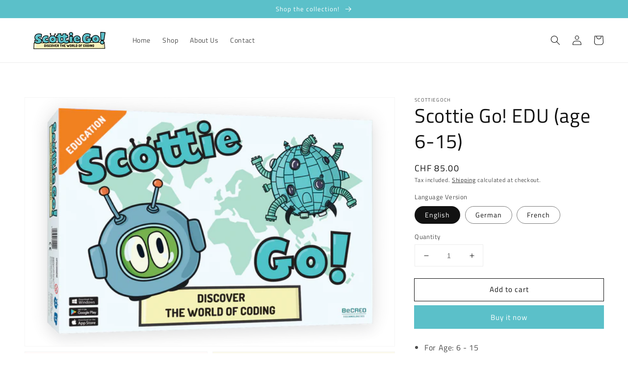

--- FILE ---
content_type: text/html; charset=utf-8
request_url: https://scottiego.ch/products/scottie-go-edu
body_size: 27076
content:
<!doctype html>
<html class="no-js" lang="en">
  <head>
    <meta charset="utf-8">
    <meta http-equiv="X-UA-Compatible" content="IE=edge">
    <meta name="viewport" content="width=device-width,initial-scale=1">
    <meta name="theme-color" content="">
    <link rel="canonical" href="https://scottiego.ch/products/scottie-go-edu">
    <link rel="preconnect" href="https://cdn.shopify.com" crossorigin><link rel="icon" type="image/png" href="//scottiego.ch/cdn/shop/files/Scottie_Go_Home_app_32x32.png?v=1637493134"><link rel="preconnect" href="https://fonts.shopifycdn.com" crossorigin><title>
      Scottie Go! EDU (age 6-15)
 &ndash; ScottieGo!Ch</title>

    
      <meta name="description" content="For Age: 6 - 15 Includes: Organiser (a game board) to compose algorithms and instructions, Coding Tiles + Mobile App Number of Tiles: 179 Number of Quests: 91 are included in the free Scottie Go! Edu app Recommended Use: For Pre-School, School Educational Establishments Tiles are available in 3 language versions (all e">
    

    

<meta property="og:site_name" content="ScottieGo!Ch">
<meta property="og:url" content="https://scottiego.ch/products/scottie-go-edu">
<meta property="og:title" content="Scottie Go! EDU (age 6-15)">
<meta property="og:type" content="product">
<meta property="og:description" content="For Age: 6 - 15 Includes: Organiser (a game board) to compose algorithms and instructions, Coding Tiles + Mobile App Number of Tiles: 179 Number of Quests: 91 are included in the free Scottie Go! Edu app Recommended Use: For Pre-School, School Educational Establishments Tiles are available in 3 language versions (all e"><meta property="og:image" content="http://scottiego.ch/cdn/shop/products/EN_SG_edu_04.png?v=1637239309">
  <meta property="og:image:secure_url" content="https://scottiego.ch/cdn/shop/products/EN_SG_edu_04.png?v=1637239309">
  <meta property="og:image:width" content="1621">
  <meta property="og:image:height" content="1089"><meta property="og:price:amount" content="85.00">
  <meta property="og:price:currency" content="CHF"><meta name="twitter:card" content="summary_large_image">
<meta name="twitter:title" content="Scottie Go! EDU (age 6-15)">
<meta name="twitter:description" content="For Age: 6 - 15 Includes: Organiser (a game board) to compose algorithms and instructions, Coding Tiles + Mobile App Number of Tiles: 179 Number of Quests: 91 are included in the free Scottie Go! Edu app Recommended Use: For Pre-School, School Educational Establishments Tiles are available in 3 language versions (all e">


    <script src="//scottiego.ch/cdn/shop/t/4/assets/global.js?v=14237263177399231171637056030" defer="defer"></script>
    <script>window.performance && window.performance.mark && window.performance.mark('shopify.content_for_header.start');</script><meta id="shopify-digital-wallet" name="shopify-digital-wallet" content="/61093839089/digital_wallets/dialog">
<meta name="shopify-checkout-api-token" content="97e6e753135da93de4ea9a42b044d3ca">
<meta id="in-context-paypal-metadata" data-shop-id="61093839089" data-venmo-supported="false" data-environment="production" data-locale="en_US" data-paypal-v4="true" data-currency="CHF">
<link rel="alternate" type="application/json+oembed" href="https://scottiego.ch/products/scottie-go-edu.oembed">
<script async="async" src="/checkouts/internal/preloads.js?locale=en-CH"></script>
<script id="shopify-features" type="application/json">{"accessToken":"97e6e753135da93de4ea9a42b044d3ca","betas":["rich-media-storefront-analytics"],"domain":"scottiego.ch","predictiveSearch":true,"shopId":61093839089,"locale":"en"}</script>
<script>var Shopify = Shopify || {};
Shopify.shop = "scottiegoch.myshopify.com";
Shopify.locale = "en";
Shopify.currency = {"active":"CHF","rate":"1.0"};
Shopify.country = "CH";
Shopify.theme = {"name":"Dawn","id":128898695409,"schema_name":"Dawn","schema_version":"2.3.0","theme_store_id":887,"role":"main"};
Shopify.theme.handle = "null";
Shopify.theme.style = {"id":null,"handle":null};
Shopify.cdnHost = "scottiego.ch/cdn";
Shopify.routes = Shopify.routes || {};
Shopify.routes.root = "/";</script>
<script type="module">!function(o){(o.Shopify=o.Shopify||{}).modules=!0}(window);</script>
<script>!function(o){function n(){var o=[];function n(){o.push(Array.prototype.slice.apply(arguments))}return n.q=o,n}var t=o.Shopify=o.Shopify||{};t.loadFeatures=n(),t.autoloadFeatures=n()}(window);</script>
<script id="shop-js-analytics" type="application/json">{"pageType":"product"}</script>
<script defer="defer" async type="module" src="//scottiego.ch/cdn/shopifycloud/shop-js/modules/v2/client.init-shop-cart-sync_C5BV16lS.en.esm.js"></script>
<script defer="defer" async type="module" src="//scottiego.ch/cdn/shopifycloud/shop-js/modules/v2/chunk.common_CygWptCX.esm.js"></script>
<script type="module">
  await import("//scottiego.ch/cdn/shopifycloud/shop-js/modules/v2/client.init-shop-cart-sync_C5BV16lS.en.esm.js");
await import("//scottiego.ch/cdn/shopifycloud/shop-js/modules/v2/chunk.common_CygWptCX.esm.js");

  window.Shopify.SignInWithShop?.initShopCartSync?.({"fedCMEnabled":true,"windoidEnabled":true});

</script>
<script>(function() {
  var isLoaded = false;
  function asyncLoad() {
    if (isLoaded) return;
    isLoaded = true;
    var urls = ["https:\/\/gdprcdn.b-cdn.net\/js\/gdpr_cookie_consent.min.js?shop=scottiegoch.myshopify.com","https:\/\/cdnicart.identixweb.com\/assets\/js\/editor_popup_modal.min.js?shop=scottiegoch.myshopify.com"];
    for (var i = 0; i < urls.length; i++) {
      var s = document.createElement('script');
      s.type = 'text/javascript';
      s.async = true;
      s.src = urls[i];
      var x = document.getElementsByTagName('script')[0];
      x.parentNode.insertBefore(s, x);
    }
  };
  if(window.attachEvent) {
    window.attachEvent('onload', asyncLoad);
  } else {
    window.addEventListener('load', asyncLoad, false);
  }
})();</script>
<script id="__st">var __st={"a":61093839089,"offset":3600,"reqid":"6ba9423a-7d80-431f-83b4-9d85dd204a0a-1768682315","pageurl":"scottiego.ch\/products\/scottie-go-edu","u":"9c34152fac43","p":"product","rtyp":"product","rid":7450044891377};</script>
<script>window.ShopifyPaypalV4VisibilityTracking = true;</script>
<script id="captcha-bootstrap">!function(){'use strict';const t='contact',e='account',n='new_comment',o=[[t,t],['blogs',n],['comments',n],[t,'customer']],c=[[e,'customer_login'],[e,'guest_login'],[e,'recover_customer_password'],[e,'create_customer']],r=t=>t.map((([t,e])=>`form[action*='/${t}']:not([data-nocaptcha='true']) input[name='form_type'][value='${e}']`)).join(','),a=t=>()=>t?[...document.querySelectorAll(t)].map((t=>t.form)):[];function s(){const t=[...o],e=r(t);return a(e)}const i='password',u='form_key',d=['recaptcha-v3-token','g-recaptcha-response','h-captcha-response',i],f=()=>{try{return window.sessionStorage}catch{return}},m='__shopify_v',_=t=>t.elements[u];function p(t,e,n=!1){try{const o=window.sessionStorage,c=JSON.parse(o.getItem(e)),{data:r}=function(t){const{data:e,action:n}=t;return t[m]||n?{data:e,action:n}:{data:t,action:n}}(c);for(const[e,n]of Object.entries(r))t.elements[e]&&(t.elements[e].value=n);n&&o.removeItem(e)}catch(o){console.error('form repopulation failed',{error:o})}}const l='form_type',E='cptcha';function T(t){t.dataset[E]=!0}const w=window,h=w.document,L='Shopify',v='ce_forms',y='captcha';let A=!1;((t,e)=>{const n=(g='f06e6c50-85a8-45c8-87d0-21a2b65856fe',I='https://cdn.shopify.com/shopifycloud/storefront-forms-hcaptcha/ce_storefront_forms_captcha_hcaptcha.v1.5.2.iife.js',D={infoText:'Protected by hCaptcha',privacyText:'Privacy',termsText:'Terms'},(t,e,n)=>{const o=w[L][v],c=o.bindForm;if(c)return c(t,g,e,D).then(n);var r;o.q.push([[t,g,e,D],n]),r=I,A||(h.body.append(Object.assign(h.createElement('script'),{id:'captcha-provider',async:!0,src:r})),A=!0)});var g,I,D;w[L]=w[L]||{},w[L][v]=w[L][v]||{},w[L][v].q=[],w[L][y]=w[L][y]||{},w[L][y].protect=function(t,e){n(t,void 0,e),T(t)},Object.freeze(w[L][y]),function(t,e,n,w,h,L){const[v,y,A,g]=function(t,e,n){const i=e?o:[],u=t?c:[],d=[...i,...u],f=r(d),m=r(i),_=r(d.filter((([t,e])=>n.includes(e))));return[a(f),a(m),a(_),s()]}(w,h,L),I=t=>{const e=t.target;return e instanceof HTMLFormElement?e:e&&e.form},D=t=>v().includes(t);t.addEventListener('submit',(t=>{const e=I(t);if(!e)return;const n=D(e)&&!e.dataset.hcaptchaBound&&!e.dataset.recaptchaBound,o=_(e),c=g().includes(e)&&(!o||!o.value);(n||c)&&t.preventDefault(),c&&!n&&(function(t){try{if(!f())return;!function(t){const e=f();if(!e)return;const n=_(t);if(!n)return;const o=n.value;o&&e.removeItem(o)}(t);const e=Array.from(Array(32),(()=>Math.random().toString(36)[2])).join('');!function(t,e){_(t)||t.append(Object.assign(document.createElement('input'),{type:'hidden',name:u})),t.elements[u].value=e}(t,e),function(t,e){const n=f();if(!n)return;const o=[...t.querySelectorAll(`input[type='${i}']`)].map((({name:t})=>t)),c=[...d,...o],r={};for(const[a,s]of new FormData(t).entries())c.includes(a)||(r[a]=s);n.setItem(e,JSON.stringify({[m]:1,action:t.action,data:r}))}(t,e)}catch(e){console.error('failed to persist form',e)}}(e),e.submit())}));const S=(t,e)=>{t&&!t.dataset[E]&&(n(t,e.some((e=>e===t))),T(t))};for(const o of['focusin','change'])t.addEventListener(o,(t=>{const e=I(t);D(e)&&S(e,y())}));const B=e.get('form_key'),M=e.get(l),P=B&&M;t.addEventListener('DOMContentLoaded',(()=>{const t=y();if(P)for(const e of t)e.elements[l].value===M&&p(e,B);[...new Set([...A(),...v().filter((t=>'true'===t.dataset.shopifyCaptcha))])].forEach((e=>S(e,t)))}))}(h,new URLSearchParams(w.location.search),n,t,e,['guest_login'])})(!0,!0)}();</script>
<script integrity="sha256-4kQ18oKyAcykRKYeNunJcIwy7WH5gtpwJnB7kiuLZ1E=" data-source-attribution="shopify.loadfeatures" defer="defer" src="//scottiego.ch/cdn/shopifycloud/storefront/assets/storefront/load_feature-a0a9edcb.js" crossorigin="anonymous"></script>
<script data-source-attribution="shopify.dynamic_checkout.dynamic.init">var Shopify=Shopify||{};Shopify.PaymentButton=Shopify.PaymentButton||{isStorefrontPortableWallets:!0,init:function(){window.Shopify.PaymentButton.init=function(){};var t=document.createElement("script");t.src="https://scottiego.ch/cdn/shopifycloud/portable-wallets/latest/portable-wallets.en.js",t.type="module",document.head.appendChild(t)}};
</script>
<script data-source-attribution="shopify.dynamic_checkout.buyer_consent">
  function portableWalletsHideBuyerConsent(e){var t=document.getElementById("shopify-buyer-consent"),n=document.getElementById("shopify-subscription-policy-button");t&&n&&(t.classList.add("hidden"),t.setAttribute("aria-hidden","true"),n.removeEventListener("click",e))}function portableWalletsShowBuyerConsent(e){var t=document.getElementById("shopify-buyer-consent"),n=document.getElementById("shopify-subscription-policy-button");t&&n&&(t.classList.remove("hidden"),t.removeAttribute("aria-hidden"),n.addEventListener("click",e))}window.Shopify?.PaymentButton&&(window.Shopify.PaymentButton.hideBuyerConsent=portableWalletsHideBuyerConsent,window.Shopify.PaymentButton.showBuyerConsent=portableWalletsShowBuyerConsent);
</script>
<script>
  function portableWalletsCleanup(e){e&&e.src&&console.error("Failed to load portable wallets script "+e.src);var t=document.querySelectorAll("shopify-accelerated-checkout .shopify-payment-button__skeleton, shopify-accelerated-checkout-cart .wallet-cart-button__skeleton"),e=document.getElementById("shopify-buyer-consent");for(let e=0;e<t.length;e++)t[e].remove();e&&e.remove()}function portableWalletsNotLoadedAsModule(e){e instanceof ErrorEvent&&"string"==typeof e.message&&e.message.includes("import.meta")&&"string"==typeof e.filename&&e.filename.includes("portable-wallets")&&(window.removeEventListener("error",portableWalletsNotLoadedAsModule),window.Shopify.PaymentButton.failedToLoad=e,"loading"===document.readyState?document.addEventListener("DOMContentLoaded",window.Shopify.PaymentButton.init):window.Shopify.PaymentButton.init())}window.addEventListener("error",portableWalletsNotLoadedAsModule);
</script>

<script type="module" src="https://scottiego.ch/cdn/shopifycloud/portable-wallets/latest/portable-wallets.en.js" onError="portableWalletsCleanup(this)" crossorigin="anonymous"></script>
<script nomodule>
  document.addEventListener("DOMContentLoaded", portableWalletsCleanup);
</script>

<link id="shopify-accelerated-checkout-styles" rel="stylesheet" media="screen" href="https://scottiego.ch/cdn/shopifycloud/portable-wallets/latest/accelerated-checkout-backwards-compat.css" crossorigin="anonymous">
<style id="shopify-accelerated-checkout-cart">
        #shopify-buyer-consent {
  margin-top: 1em;
  display: inline-block;
  width: 100%;
}

#shopify-buyer-consent.hidden {
  display: none;
}

#shopify-subscription-policy-button {
  background: none;
  border: none;
  padding: 0;
  text-decoration: underline;
  font-size: inherit;
  cursor: pointer;
}

#shopify-subscription-policy-button::before {
  box-shadow: none;
}

      </style>
<script id="sections-script" data-sections="main-product,product-recommendations,header,footer" defer="defer" src="//scottiego.ch/cdn/shop/t/4/compiled_assets/scripts.js?v=182"></script>
<script>window.performance && window.performance.mark && window.performance.mark('shopify.content_for_header.end');</script>


    <style data-shopify>
      @font-face {
  font-family: "Titillium Web";
  font-weight: 400;
  font-style: normal;
  font-display: swap;
  src: url("//scottiego.ch/cdn/fonts/titillium_web/titilliumweb_n4.dc3610b1c7b7eb152fc1ddefb77e83a0b84386b3.woff2") format("woff2"),
       url("//scottiego.ch/cdn/fonts/titillium_web/titilliumweb_n4.24dc69d5a89277f2854e112bddfd2c5420fd3973.woff") format("woff");
}

      @font-face {
  font-family: "Titillium Web";
  font-weight: 700;
  font-style: normal;
  font-display: swap;
  src: url("//scottiego.ch/cdn/fonts/titillium_web/titilliumweb_n7.d17ed1f3a767ca2dd9fcaa8710c651c747c3860e.woff2") format("woff2"),
       url("//scottiego.ch/cdn/fonts/titillium_web/titilliumweb_n7.56a12bf435e8401765588d4fbf86b152db29e2a2.woff") format("woff");
}

      @font-face {
  font-family: "Titillium Web";
  font-weight: 400;
  font-style: italic;
  font-display: swap;
  src: url("//scottiego.ch/cdn/fonts/titillium_web/titilliumweb_i4.2e4a288a3b1073a078bbbf883bdf8c1ca2ff0f8f.woff2") format("woff2"),
       url("//scottiego.ch/cdn/fonts/titillium_web/titilliumweb_i4.98dfcf65bc48d5feb68ff42764400055451c917c.woff") format("woff");
}

      @font-face {
  font-family: "Titillium Web";
  font-weight: 700;
  font-style: italic;
  font-display: swap;
  src: url("//scottiego.ch/cdn/fonts/titillium_web/titilliumweb_i7.3e8c9f7c6bca0b0064b77d34a6d297e354571235.woff2") format("woff2"),
       url("//scottiego.ch/cdn/fonts/titillium_web/titilliumweb_i7.163ab44a3549d32affe27b1c25448b75221b890d.woff") format("woff");
}

      @font-face {
  font-family: "Titillium Web";
  font-weight: 400;
  font-style: normal;
  font-display: swap;
  src: url("//scottiego.ch/cdn/fonts/titillium_web/titilliumweb_n4.dc3610b1c7b7eb152fc1ddefb77e83a0b84386b3.woff2") format("woff2"),
       url("//scottiego.ch/cdn/fonts/titillium_web/titilliumweb_n4.24dc69d5a89277f2854e112bddfd2c5420fd3973.woff") format("woff");
}


      :root {
        --font-body-family: "Titillium Web", sans-serif;
        --font-body-style: normal;
        --font-body-weight: 400;

        --font-heading-family: "Titillium Web", sans-serif;
        --font-heading-style: normal;
        --font-heading-weight: 400;

        --font-body-scale: 1.0;
        --font-heading-scale: 1.0;

        --color-base-text: 18, 18, 18;
        --color-base-background-1: 255, 255, 255;
        --color-base-background-2: 243, 243, 243;
        --color-base-solid-button-labels: 255, 255, 255;
        --color-base-outline-button-labels: 18, 18, 18;
        --color-base-accent-1: 91, 192, 201;
        --color-base-accent-2: 91, 192, 201;
        --payment-terms-background-color: #FFFFFF;

        --gradient-base-background-1: #FFFFFF;
        --gradient-base-background-2: #F3F3F3;
        --gradient-base-accent-1: #5bc0c9;
        --gradient-base-accent-2: #5bc0c9;

        --page-width: 160rem;
        --page-width-margin: 2rem;
      }

      *,
      *::before,
      *::after {
        box-sizing: inherit;
      }

      html {
        box-sizing: border-box;
        font-size: calc(var(--font-body-scale) * 62.5%);
        height: 100%;
      }

      body {
        display: grid;
        grid-template-rows: auto auto 1fr auto;
        grid-template-columns: 100%;
        min-height: 100%;
        margin: 0;
        font-size: 1.5rem;
        letter-spacing: 0.06rem;
        line-height: calc(1 + 0.8 / var(--font-body-scale));
        font-family: var(--font-body-family);
        font-style: var(--font-body-style);
        font-weight: var(--font-body-weight);
      }

      @media screen and (min-width: 750px) {
        body {
          font-size: 1.6rem;
        }
      }
    </style>

    <link href="//scottiego.ch/cdn/shop/t/4/assets/base.css?v=182897356182110133871637056044" rel="stylesheet" type="text/css" media="all" />
<link rel="preload" as="font" href="//scottiego.ch/cdn/fonts/titillium_web/titilliumweb_n4.dc3610b1c7b7eb152fc1ddefb77e83a0b84386b3.woff2" type="font/woff2" crossorigin><link rel="preload" as="font" href="//scottiego.ch/cdn/fonts/titillium_web/titilliumweb_n4.dc3610b1c7b7eb152fc1ddefb77e83a0b84386b3.woff2" type="font/woff2" crossorigin><link rel="stylesheet" href="//scottiego.ch/cdn/shop/t/4/assets/component-predictive-search.css?v=10425135875555615991637056027" media="print" onload="this.media='all'"><script>document.documentElement.className = document.documentElement.className.replace('no-js', 'js');</script>
  <!-- BEGIN app block: shopify://apps/icart-cart-drawer-cart-upsell/blocks/icart-block/e651bbc2-5760-47d8-a513-2aa6ee3a9aa7 -->

<script>
  var selectorMetaValue = '';
  var page_type_new = '';
</script>

<script type="text/javascript" id="icartCommonScriptJs">
  if (Shopify.theme.id == '128898695409') {
    
      
        
        
        
        
        
    
          var icartProductObj = {};
          var icartNodeCallToken = eval({"icartNodeCallToken":"1701249425"});
          var icart_cart_arr = {"note":null,"attributes":{},"original_total_price":0,"total_price":0,"total_discount":0,"total_weight":0.0,"item_count":0,"items":[],"requires_shipping":false,"currency":"CHF","items_subtotal_price":0,"cart_level_discount_applications":[],"checkout_charge_amount":0};
          var icartScid = 'MTk3OGI0ZDUwNWVlMjlhOGNjMjliYTkzMmE1MGViZjMuY2FhOTRkOTNlMDdiYWYyYzM5NjUwNGYyMzdhMDgxYTg=';
          var icartPageType = '2';
          var icartCurrencyWihoutFormat = "CHF {{amount}}";
          var [cart_prod_coll_id_arr, cart_prod_id_arr, cart_prod_wise_coll_id_arr, cart_prod_wise_tag_arr, icartLineItemData] = [[], [], [], [], {}];
          var rootElement;
          var icartCartRecall = ('' == 'true') ? true : false;
          var icartSelector = ''
    
          if ('' == 'true') {
            var icartThemeCartSelector = ['[href="/cart"]', '[href="#cart"]'];
            var icartHandleThemeCartButton = false;
            var icartThemeCartLoaded = setInterval(function () {
              var icartThemeCartElement = document.querySelectorAll(icartThemeCartSelector);
              if (icartThemeCartElement.length > 0) {
                document.querySelectorAll(icartThemeCartSelector).forEach((data) => {
                  data.addEventListener('click', function(event){
                    event.preventDefault();
                    event.stopImmediatePropagation();
                    event.stopPropagation();
                    if (icartHandleThemeCartButton == false) {
                      icartHandleThemeCartButton = true;
                    }
                    typeof icartDrawerOpn == 'function' && icartDrawerOpn();
                  });
                });
                clearInterval(icartThemeCartLoaded);
              }
            }, 10);
            document.addEventListener("DOMContentLoaded", () => {
              setTimeout(function() { clearInterval(icartThemeCartLoaded); }, 60000);
            });
          }
    
          if ('' == 'true') {
            var icartATCSelector = ["div[data-testid='GooglePay-button']", "input[value$='Add to Cart']", '#AddToCart', '.btn--secondary-accent', '.product-form__add-to-cart.button', '.product-single__cart-submit.shopify-payment-btn btn--secondary', "button[name$='add']", "form[action*='/cart/add'] .product-submit", "form[action='/cart/add'] .btn-hover", "form[action='/cart/add'].add-to-cart-btn", 'button.btn-addtocart, button.tt-btn-addtocart', '.secondary-button', '.btn.product-form__cart-submit.btn--secondary-accent', '.btn.add-to-cart', '.add-to-cart', '#AddToCart--product-template', '.btn--add-to-cart', '.product-form__submit button', "form[action*='/cart/add'] [type=submit]"];
            var icartHandleATCButton = false;
            var icartATCFormClose, icartATCHtmlData;
            var icartATCLoaded = setInterval(function () {
              var icartATCElement = document.querySelectorAll(icartATCSelector);
              if (icartATCElement.length > 0) {
                  IcartAddCustomEventListener(icartATCSelector, async function (event) {
                    icartATCHtmlData = event.target;
                    icartATCFormClose = icartATCHtmlData.closest("form[action*='/cart/add']");
                    if (icartATCFormClose) {
                      let checkSoldOutStatus = true;
                      if (Shopify.shop != 'niplux.myshopify.com') {
                        let icart_aria_disabled = icartATCFormClose.querySelector("form[action*='/cart/add'] [type=submit]");
                        if (icart_aria_disabled) {
                          if (icart_aria_disabled.getAttribute('aria-disabled') || icart_aria_disabled.getAttribute('disabled')) {
                            checkSoldOutStatus = false;
                          } else {
                            checkSoldOutStatus = true;
                          }
                        } else {
                          checkSoldOutStatus = true;
                        }
                      }
    
                      if (checkSoldOutStatus) {
                        event.preventDefault();
                        event.stopPropagation();
                        event.stopImmediatePropagation();
                        if (icartHandleATCButton == false) {
                          icartHandleATCButton = true;
                        }
                        typeof makeAddCartThemeBtnClone == 'function' && makeAddCartThemeBtnClone();
                      }
                    }
                  });
                  clearInterval(icartATCLoaded);
              }
            }, 10);
            document.addEventListener("DOMContentLoaded", () => {
              setTimeout(function() { clearInterval(icartATCLoaded); }, 60000);
            });
          }

          function icartPopupStatusUpdate(){
            if(('' == 0 || '' == 1) && ('' == 1)) {
              function icartScriptLoad(e){return new Promise(function(t,n){let r=document.createElement("script");r.src=e,r.id="icartFullCartMinJs",r.type="text/javascript",r.onError=n,r.async=false,r.onload=t,r.addEventListener("error",n),r.addEventListener("load",t),document.getElementsByTagName("head")[0].appendChild(r)})}
              icartScriptLoad("https://cdnicart.identixweb.com/assets/js/icart-custom-steps.min.js");
              localStorage.setItem('popup_status', JSON.stringify({'app_embed_tour_status': '', 'app_embed_return_appstatus': ''}));
              fetch(`https://icartapi.identixweb.com/appEmbedStatusUpdate?shop=${Shopify.shop}&key=app_embed_tour_status`, {method: 'GET', headers: {'Content-Type': 'application/json'}})
            if('' == 0 && '' == 1){ fetch(`https://icartapi.identixweb.com/appEmbedStatusUpdate?shop=${Shopify.shop}&key=app_embed_return_appstatus`, {method: 'GET', headers: {'Content-Type': 'application/json'}}) } } };

          window.IcartAddCustomEventListener = (selector, handler) => {
            rootElement = document.querySelector('body');
            rootElement.addEventListener('click', icartEventHandler, true);
            rootElement.selector = selector;
            rootElement.handler = handler;
          };
    
          function icartEventHandler(evt) {
            let targetElement = evt.target;
            while (targetElement != null) {
              if (targetElement.matches(evt.currentTarget.selector)) {
                evt.currentTarget.handler(evt);
                return;
              }
              targetElement = targetElement.parentElement;
            }
          }
        page_type_new = 2
        
        if(('product' == "index" || 'product' == "product") && '' == true && '1' == 1){
          let iCartFunnelPosition = '' ? JSON.parse('') : '';
          let icFunnelSelector = '';
          let icartFunnelInter = setInterval(()=>{
            if(iCartFunnelPosition.funnel_pos_status == 1 && iCartFunnelPosition.funnel_pos_selector != ''){
              icFunnelSelector = document.querySelector(`${iCartFunnelPosition.funnel_pos_selector}`);
            }else{
              icFunnelSelector = document.querySelector(['footer', 'footer-section']);
            }
            if(icFunnelSelector !== null) {
              icFunnelSelector.insertAdjacentHTML('beforebegin', '<div class="icart icart-datepicker icart-funnels"></div>');
              let link = document.createElement('link');
              link.rel = "stylesheet";
              link.id = "icartMinCss";
              link.type = "text/css";
              link.href = "https://cdnicart.identixweb.com/assets/css/icart-fronted-funnel.min.css";
              link.media = "all";
              document.getElementsByTagName('HEAD')[0].appendChild(link);
              clearInterval(icartFunnelInter);
            }
          },10);
        }
        if(page_type_new == '2' && ('product' == "index" || 'product' == "product" && '1' == 1)){
          let iCfunnelTimoutFlag = false;
          let iCfunnelDivCheckInt = setInterval(() => {
              let iCartFunnelPosition = '' ? JSON.parse('') : '', icFunnelSelector = '';
              iCartFunnelPosition.funnel_pos_status == 1 && iCartFunnelPosition.funnel_pos_selector != '' ? icFunnelSelector = document.querySelector(`${iCartFunnelPosition.funnel_pos_selector}`) : icFunnelSelector = document.querySelector('footer');
              if(icFunnelSelector != null || iCfunnelTimoutFlag){
                  clearInterval(iCfunnelDivCheckInt);
                  function icartScriptLoad(e){return new Promise(function(t,n){let r=document.createElement("script");r.src=e,r.id="icartSideCartMinJs",r.type="text/javascript",r.onError=n,r.async=false,r.onload=t,r.addEventListener("error",n),r.addEventListener("load",t),document.getElementsByTagName("head")[0].appendChild(r)})}
                  icartScriptLoad("https://cdnicart.identixweb.com/react_build/icart.bundle.js")
                  .then(() => {icartPopupStatusUpdate();})
                  .catch(() => {
                    if (rootElement) {
                      rootElement.removeEventListener('click', icartEventHandler, true);
                    }
                  });
              }
          },10);
          setTimeout(() => {return iCfunnelTimoutFlag = true},1500);
        }
      
    
  }
</script>
<script>
    /* To store recent view products data when only full cart */
    var icartElementExists = document.getElementById("icartSideCartMinJs"); if (!icartElementExists && __st.p && __st.p.includes("product")) { let t = new URL(window.location.href).pathname.split("/"), e = t.pop(); let productType = {"id":7450044891377,"title":"Scottie Go! EDU (age 6-15)","handle":"scottie-go-edu","description":"\u003cul\u003e\n\u003cli\u003eFor Age: 6 - 15\u003c\/li\u003e\n\u003cli\u003e\n\u003cmeta charset=\"utf-8\"\u003eIncludes: \u003cmeta charset=\"utf-8\"\u003e \u003cspan data-mce-fragment=\"1\"\u003eO\u003c\/span\u003e\u003cspan data-mce-fragment=\"1\"\u003erganiser (a game board) to compose algorithms and instructions, \u003c\/span\u003eCoding Tiles + Mobile App\u003c\/li\u003e\n\u003cli\u003eNumber of Tiles: 179\u003cbr\u003e\n\u003c\/li\u003e\n\u003cli\u003eNumber of Quests: 91 \u003cspan data-mce-fragment=\"1\"\u003eare included in the free Scottie Go! Edu app\u003c\/span\u003e\n\u003c\/li\u003e\n\u003cli\u003eRecommended Use: For Pre-School, School Educational Establishments\u003cbr\u003e\n\u003c\/li\u003e\n\u003cli\u003eTiles are available in 3 language versions (all equiped with an easy to understand iconographics). Application can be set in one of the 21 languages available.\u003c\/li\u003e\n\u003c\/ul\u003e\n\u003ch2\u003e\u003cspan\u003eWHAT IS SCOTTIE GO! EDU?\u003c\/span\u003e\u003c\/h2\u003e\n\u003cp\u003e\u003cspan\u003eScottie Go! EDU\u003c\/span\u003e\u003cspan\u003e​\u003c\/span\u003e\u003cspan\u003e is the main \u003c\/span\u003e\u003cspan\u003eproduct of the series. It includes the game board, coding tiles, and mobile app. \u003c\/span\u003e\u003c\/p\u003e\n\u003cp\u003e\u003cspan\u003eIt involves all \u003c\/span\u003e\u003cspan\u003ebasic concepts of programming, \u003c\/span\u003e\u003cspan\u003eranging from basic instructions, \u003c\/span\u003e\u003cspan\u003eloops, conditionals to variables and \u003c\/span\u003e\u003cspan\u003efunctions. \u003c\/span\u003e\u003c\/p\u003e\n\u003cp\u003e\u003cspan\u003eThe app allows scanning the \u003c\/span\u003e\u003cspan\u003ecommands by capturing a photo or a \u003c\/span\u003e\u003cspan\u003evideo. Once the command has been \u003c\/span\u003e\u003cspan\u003escanned, Scottie will carry it out step \u003c\/span\u003e\u003cspan\u003eby step, and the player can see if the \u003c\/span\u003e\u003cspan\u003etask has been performed correctly.\u003c\/span\u003e\u003c\/p\u003e\n\u003cul\u003e\n\u003cli\u003e\n\u003cspan\u003eA\u003c\/span\u003e\u003cspan\u003e license key can be installed on up to 3 devices.\u003c\/span\u003e\u003cbr\u003e\n\u003c\/li\u003e\n\u003cli\u003e\n\u003cspan\u003eT\u003c\/span\u003e\u003cspan\u003ehe game can be played by a single player.\u003c\/span\u003e\u003cbr\u003e\n\u003c\/li\u003e\n\u003cli\u003e\u003cspan\u003eScottie Go! provides great teamwork fun in groups of 2-3 learners.\u003c\/span\u003e\u003c\/li\u003e\n\u003c\/ul\u003e\n\u003ch2\u003eKEY BENEFITS:\u003c\/h2\u003e\n\u003cp\u003eScottie Go! \u003cmeta charset=\"utf-8\"\u003e\u003cspan data-mce-fragment=\"1\"\u003eEDU\u003c\/span\u003e assists you in presenting and explaining Coding problems in an easy and enjoyable way:\u003c\/p\u003e\n\u003cul\u003e\n\u003cli\u003eDuring the game, children learn how to build and use algorithms.\u003c\/li\u003e\n\u003cli\u003ePlaying Scottie Go! creates an environment that facilitates teamwork, moderated by a teacher.\u003c\/li\u003e\n\u003cli\u003eDuring the game, children can learn programming also through movement and physical activities.\u003c\/li\u003e\n\u003cli\u003eThe coding tiles from this game have been designed to appeal to children They are easier for students to use and differentiate between them and the programming concepts they symbolize.\u003c\/li\u003e\n\u003cli\u003eThe programming concepts from this game cover most of the programming concepts included in, including loops, parameters, and basic instructions.\u003c\/li\u003e\n\u003cli\u003eStudents can practice mathematical reasoning and basic mathematical skills.\u003c\/li\u003e\n\u003cli\u003eThe process of creating and completing the quests allows children to train in creative, critical, and logical thinking.\u003c\/li\u003e\n\u003cli\u003eThanks to Scottie Go! you can engage your students in fun, creative and collaborative learning, based on gamification and a multi-sensory approach.\u003c\/li\u003e\n\u003c\/ul\u003e\n\u003ch3\u003e\n\u003cstrong\u003eThe App may be installed on up to three devices:\u003c\/strong\u003e\u003cbr\u003e\n\u003c\/h3\u003e\n\u003cul\u003e\n\u003cli\u003e\n\u003cspan\u003eApp for PCs with Windows 7\/8\/10 (32-bit and 64-bit): download the \u003c\/span\u003e\u003cspan\u003einstallation wizard.\u003c\/span\u003e\n\u003c\/li\u003e\n\u003cli\u003e\n\u003cspan\u003eThe app for devices using Android is available on \u003c\/span\u003e\u003cspan\u003e​\u003c\/span\u003e\u003cspan\u003eGoogle Play.\u003c\/span\u003e\n\u003c\/li\u003e\n\u003cli\u003e\n\u003cspan\u003eThe app for devices using Apple IOS is available on the \u003c\/span\u003e\u003cspan\u003eApp store.\u003c\/span\u003e\n\u003c\/li\u003e\n\u003c\/ul\u003e\n\u003ch3\u003e\n\u003cspan\u003e​\u003c\/span\u003e\u003cstrong\u003eMeasurements:\u003c\/strong\u003e\n\u003c\/h3\u003e\n\u003cul\u003e\n\u003cli\u003e\n\u003cspan\u003eProduct Dimensions:\u003c\/span\u003e\u003cspan\u003e​\u003c\/span\u003e\u003cspan\u003e 39.5 x 26.5 x 4.5 cm\u003c\/span\u003e\n\u003c\/li\u003e\n\u003cli\u003e\n\u003cspan\u003eBoxed-product Weight:\u003c\/span\u003e\u003cspan\u003e​\u003c\/span\u003e\u003cspan\u003e 1.4 Kg\u003c\/span\u003e\n\u003c\/li\u003e\n\u003c\/ul\u003e","published_at":"2021-11-15T23:20:09+01:00","created_at":"2021-11-15T23:07:00+01:00","vendor":"scottiegoch","type":"Tile Games","tags":["Basic","Edu","For Education","Scottie GO!","Scottie Go! Basic","Scottie Go! Edu","Top Seller"],"price":8500,"price_min":8500,"price_max":8500,"available":true,"price_varies":false,"compare_at_price":null,"compare_at_price_min":0,"compare_at_price_max":0,"compare_at_price_varies":false,"variants":[{"id":42062652571889,"title":"English","option1":"English","option2":null,"option3":null,"sku":null,"requires_shipping":true,"taxable":true,"featured_image":null,"available":true,"name":"Scottie Go! EDU (age 6-15) - English","public_title":"English","options":["English"],"price":8500,"weight":0,"compare_at_price":null,"inventory_management":"shopify","barcode":null,"requires_selling_plan":false,"selling_plan_allocations":[]},{"id":42062652604657,"title":"German","option1":"German","option2":null,"option3":null,"sku":null,"requires_shipping":true,"taxable":true,"featured_image":null,"available":false,"name":"Scottie Go! EDU (age 6-15) - German","public_title":"German","options":["German"],"price":8500,"weight":0,"compare_at_price":null,"inventory_management":"shopify","barcode":null,"requires_selling_plan":false,"selling_plan_allocations":[]},{"id":42062652670193,"title":"French","option1":"French","option2":null,"option3":null,"sku":null,"requires_shipping":true,"taxable":true,"featured_image":null,"available":true,"name":"Scottie Go! EDU (age 6-15) - French","public_title":"French","options":["French"],"price":8500,"weight":0,"compare_at_price":null,"inventory_management":"shopify","barcode":null,"requires_selling_plan":false,"selling_plan_allocations":[]}],"images":["\/\/scottiego.ch\/cdn\/shop\/products\/EN_SG_edu_04.png?v=1637239309","\/\/scottiego.ch\/cdn\/shop\/products\/EN_SG_PACKSHOT_05.jpg?v=1637239309","\/\/scottiego.ch\/cdn\/shop\/products\/EN_SG_PACKSHOT_03.jpg?v=1637239308","\/\/scottiego.ch\/cdn\/shop\/products\/EN_SG_PACKSHOT_02.jpg?v=1637239308","\/\/scottiego.ch\/cdn\/shop\/products\/EN_SG_PACKSHOT_01.jpg?v=1637239308"],"featured_image":"\/\/scottiego.ch\/cdn\/shop\/products\/EN_SG_edu_04.png?v=1637239309","options":["Language Version"],"media":[{"alt":null,"id":28671314657521,"position":1,"preview_image":{"aspect_ratio":1.489,"height":1089,"width":1621,"src":"\/\/scottiego.ch\/cdn\/shop\/products\/EN_SG_edu_04.png?v=1637239309"},"aspect_ratio":1.489,"height":1089,"media_type":"image","src":"\/\/scottiego.ch\/cdn\/shop\/products\/EN_SG_edu_04.png?v=1637239309","width":1621},{"alt":null,"id":26959072559345,"position":2,"preview_image":{"aspect_ratio":1.524,"height":3459,"width":5272,"src":"\/\/scottiego.ch\/cdn\/shop\/products\/EN_SG_PACKSHOT_05.jpg?v=1637239309"},"aspect_ratio":1.524,"height":3459,"media_type":"image","src":"\/\/scottiego.ch\/cdn\/shop\/products\/EN_SG_PACKSHOT_05.jpg?v=1637239309","width":5272},{"alt":null,"id":26959384838385,"position":3,"preview_image":{"aspect_ratio":1.624,"height":3268,"width":5306,"src":"\/\/scottiego.ch\/cdn\/shop\/products\/EN_SG_PACKSHOT_03.jpg?v=1637239308"},"aspect_ratio":1.624,"height":3268,"media_type":"image","src":"\/\/scottiego.ch\/cdn\/shop\/products\/EN_SG_PACKSHOT_03.jpg?v=1637239308","width":5306},{"alt":null,"id":26959392997617,"position":4,"preview_image":{"aspect_ratio":1.643,"height":2870,"width":4716,"src":"\/\/scottiego.ch\/cdn\/shop\/products\/EN_SG_PACKSHOT_02.jpg?v=1637239308"},"aspect_ratio":1.643,"height":2870,"media_type":"image","src":"\/\/scottiego.ch\/cdn\/shop\/products\/EN_SG_PACKSHOT_02.jpg?v=1637239308","width":4716},{"alt":null,"id":26960160129265,"position":5,"preview_image":{"aspect_ratio":1.597,"height":2807,"width":4483,"src":"\/\/scottiego.ch\/cdn\/shop\/products\/EN_SG_PACKSHOT_01.jpg?v=1637239308"},"aspect_ratio":1.597,"height":2807,"media_type":"image","src":"\/\/scottiego.ch\/cdn\/shop\/products\/EN_SG_PACKSHOT_01.jpg?v=1637239308","width":4483}],"requires_selling_plan":false,"selling_plan_groups":[],"content":"\u003cul\u003e\n\u003cli\u003eFor Age: 6 - 15\u003c\/li\u003e\n\u003cli\u003e\n\u003cmeta charset=\"utf-8\"\u003eIncludes: \u003cmeta charset=\"utf-8\"\u003e \u003cspan data-mce-fragment=\"1\"\u003eO\u003c\/span\u003e\u003cspan data-mce-fragment=\"1\"\u003erganiser (a game board) to compose algorithms and instructions, \u003c\/span\u003eCoding Tiles + Mobile App\u003c\/li\u003e\n\u003cli\u003eNumber of Tiles: 179\u003cbr\u003e\n\u003c\/li\u003e\n\u003cli\u003eNumber of Quests: 91 \u003cspan data-mce-fragment=\"1\"\u003eare included in the free Scottie Go! Edu app\u003c\/span\u003e\n\u003c\/li\u003e\n\u003cli\u003eRecommended Use: For Pre-School, School Educational Establishments\u003cbr\u003e\n\u003c\/li\u003e\n\u003cli\u003eTiles are available in 3 language versions (all equiped with an easy to understand iconographics). Application can be set in one of the 21 languages available.\u003c\/li\u003e\n\u003c\/ul\u003e\n\u003ch2\u003e\u003cspan\u003eWHAT IS SCOTTIE GO! EDU?\u003c\/span\u003e\u003c\/h2\u003e\n\u003cp\u003e\u003cspan\u003eScottie Go! EDU\u003c\/span\u003e\u003cspan\u003e​\u003c\/span\u003e\u003cspan\u003e is the main \u003c\/span\u003e\u003cspan\u003eproduct of the series. It includes the game board, coding tiles, and mobile app. \u003c\/span\u003e\u003c\/p\u003e\n\u003cp\u003e\u003cspan\u003eIt involves all \u003c\/span\u003e\u003cspan\u003ebasic concepts of programming, \u003c\/span\u003e\u003cspan\u003eranging from basic instructions, \u003c\/span\u003e\u003cspan\u003eloops, conditionals to variables and \u003c\/span\u003e\u003cspan\u003efunctions. \u003c\/span\u003e\u003c\/p\u003e\n\u003cp\u003e\u003cspan\u003eThe app allows scanning the \u003c\/span\u003e\u003cspan\u003ecommands by capturing a photo or a \u003c\/span\u003e\u003cspan\u003evideo. Once the command has been \u003c\/span\u003e\u003cspan\u003escanned, Scottie will carry it out step \u003c\/span\u003e\u003cspan\u003eby step, and the player can see if the \u003c\/span\u003e\u003cspan\u003etask has been performed correctly.\u003c\/span\u003e\u003c\/p\u003e\n\u003cul\u003e\n\u003cli\u003e\n\u003cspan\u003eA\u003c\/span\u003e\u003cspan\u003e license key can be installed on up to 3 devices.\u003c\/span\u003e\u003cbr\u003e\n\u003c\/li\u003e\n\u003cli\u003e\n\u003cspan\u003eT\u003c\/span\u003e\u003cspan\u003ehe game can be played by a single player.\u003c\/span\u003e\u003cbr\u003e\n\u003c\/li\u003e\n\u003cli\u003e\u003cspan\u003eScottie Go! provides great teamwork fun in groups of 2-3 learners.\u003c\/span\u003e\u003c\/li\u003e\n\u003c\/ul\u003e\n\u003ch2\u003eKEY BENEFITS:\u003c\/h2\u003e\n\u003cp\u003eScottie Go! \u003cmeta charset=\"utf-8\"\u003e\u003cspan data-mce-fragment=\"1\"\u003eEDU\u003c\/span\u003e assists you in presenting and explaining Coding problems in an easy and enjoyable way:\u003c\/p\u003e\n\u003cul\u003e\n\u003cli\u003eDuring the game, children learn how to build and use algorithms.\u003c\/li\u003e\n\u003cli\u003ePlaying Scottie Go! creates an environment that facilitates teamwork, moderated by a teacher.\u003c\/li\u003e\n\u003cli\u003eDuring the game, children can learn programming also through movement and physical activities.\u003c\/li\u003e\n\u003cli\u003eThe coding tiles from this game have been designed to appeal to children They are easier for students to use and differentiate between them and the programming concepts they symbolize.\u003c\/li\u003e\n\u003cli\u003eThe programming concepts from this game cover most of the programming concepts included in, including loops, parameters, and basic instructions.\u003c\/li\u003e\n\u003cli\u003eStudents can practice mathematical reasoning and basic mathematical skills.\u003c\/li\u003e\n\u003cli\u003eThe process of creating and completing the quests allows children to train in creative, critical, and logical thinking.\u003c\/li\u003e\n\u003cli\u003eThanks to Scottie Go! you can engage your students in fun, creative and collaborative learning, based on gamification and a multi-sensory approach.\u003c\/li\u003e\n\u003c\/ul\u003e\n\u003ch3\u003e\n\u003cstrong\u003eThe App may be installed on up to three devices:\u003c\/strong\u003e\u003cbr\u003e\n\u003c\/h3\u003e\n\u003cul\u003e\n\u003cli\u003e\n\u003cspan\u003eApp for PCs with Windows 7\/8\/10 (32-bit and 64-bit): download the \u003c\/span\u003e\u003cspan\u003einstallation wizard.\u003c\/span\u003e\n\u003c\/li\u003e\n\u003cli\u003e\n\u003cspan\u003eThe app for devices using Android is available on \u003c\/span\u003e\u003cspan\u003e​\u003c\/span\u003e\u003cspan\u003eGoogle Play.\u003c\/span\u003e\n\u003c\/li\u003e\n\u003cli\u003e\n\u003cspan\u003eThe app for devices using Apple IOS is available on the \u003c\/span\u003e\u003cspan\u003eApp store.\u003c\/span\u003e\n\u003c\/li\u003e\n\u003c\/ul\u003e\n\u003ch3\u003e\n\u003cspan\u003e​\u003c\/span\u003e\u003cstrong\u003eMeasurements:\u003c\/strong\u003e\n\u003c\/h3\u003e\n\u003cul\u003e\n\u003cli\u003e\n\u003cspan\u003eProduct Dimensions:\u003c\/span\u003e\u003cspan\u003e​\u003c\/span\u003e\u003cspan\u003e 39.5 x 26.5 x 4.5 cm\u003c\/span\u003e\n\u003c\/li\u003e\n\u003cli\u003e\n\u003cspan\u003eBoxed-product Weight:\u003c\/span\u003e\u003cspan\u003e​\u003c\/span\u003e\u003cspan\u003e 1.4 Kg\u003c\/span\u003e\n\u003c\/li\u003e\n\u003c\/ul\u003e"}; if (productType && "Gift Cards" != productType.type && "gift cards" != productType.type) { let t = localStorage.getItem("_icartRecentProductHandle") ? JSON.parse(decodeURIComponent(escape(atob(localStorage.getItem("_icartRecentProductHandle"))))) : []; t ? (10 <= t.length && t.shift(), t = t.filter(t => t !== e), t.push(e)) : t = [e], localStorage.setItem("_icartRecentProductHandle", btoa(unescape(encodeURIComponent(JSON.stringify(t))))) } }
</script>

  
  <!-- END app block --><link href="https://monorail-edge.shopifysvc.com" rel="dns-prefetch">
<script>(function(){if ("sendBeacon" in navigator && "performance" in window) {try {var session_token_from_headers = performance.getEntriesByType('navigation')[0].serverTiming.find(x => x.name == '_s').description;} catch {var session_token_from_headers = undefined;}var session_cookie_matches = document.cookie.match(/_shopify_s=([^;]*)/);var session_token_from_cookie = session_cookie_matches && session_cookie_matches.length === 2 ? session_cookie_matches[1] : "";var session_token = session_token_from_headers || session_token_from_cookie || "";function handle_abandonment_event(e) {var entries = performance.getEntries().filter(function(entry) {return /monorail-edge.shopifysvc.com/.test(entry.name);});if (!window.abandonment_tracked && entries.length === 0) {window.abandonment_tracked = true;var currentMs = Date.now();var navigation_start = performance.timing.navigationStart;var payload = {shop_id: 61093839089,url: window.location.href,navigation_start,duration: currentMs - navigation_start,session_token,page_type: "product"};window.navigator.sendBeacon("https://monorail-edge.shopifysvc.com/v1/produce", JSON.stringify({schema_id: "online_store_buyer_site_abandonment/1.1",payload: payload,metadata: {event_created_at_ms: currentMs,event_sent_at_ms: currentMs}}));}}window.addEventListener('pagehide', handle_abandonment_event);}}());</script>
<script id="web-pixels-manager-setup">(function e(e,d,r,n,o){if(void 0===o&&(o={}),!Boolean(null===(a=null===(i=window.Shopify)||void 0===i?void 0:i.analytics)||void 0===a?void 0:a.replayQueue)){var i,a;window.Shopify=window.Shopify||{};var t=window.Shopify;t.analytics=t.analytics||{};var s=t.analytics;s.replayQueue=[],s.publish=function(e,d,r){return s.replayQueue.push([e,d,r]),!0};try{self.performance.mark("wpm:start")}catch(e){}var l=function(){var e={modern:/Edge?\/(1{2}[4-9]|1[2-9]\d|[2-9]\d{2}|\d{4,})\.\d+(\.\d+|)|Firefox\/(1{2}[4-9]|1[2-9]\d|[2-9]\d{2}|\d{4,})\.\d+(\.\d+|)|Chrom(ium|e)\/(9{2}|\d{3,})\.\d+(\.\d+|)|(Maci|X1{2}).+ Version\/(15\.\d+|(1[6-9]|[2-9]\d|\d{3,})\.\d+)([,.]\d+|)( \(\w+\)|)( Mobile\/\w+|) Safari\/|Chrome.+OPR\/(9{2}|\d{3,})\.\d+\.\d+|(CPU[ +]OS|iPhone[ +]OS|CPU[ +]iPhone|CPU IPhone OS|CPU iPad OS)[ +]+(15[._]\d+|(1[6-9]|[2-9]\d|\d{3,})[._]\d+)([._]\d+|)|Android:?[ /-](13[3-9]|1[4-9]\d|[2-9]\d{2}|\d{4,})(\.\d+|)(\.\d+|)|Android.+Firefox\/(13[5-9]|1[4-9]\d|[2-9]\d{2}|\d{4,})\.\d+(\.\d+|)|Android.+Chrom(ium|e)\/(13[3-9]|1[4-9]\d|[2-9]\d{2}|\d{4,})\.\d+(\.\d+|)|SamsungBrowser\/([2-9]\d|\d{3,})\.\d+/,legacy:/Edge?\/(1[6-9]|[2-9]\d|\d{3,})\.\d+(\.\d+|)|Firefox\/(5[4-9]|[6-9]\d|\d{3,})\.\d+(\.\d+|)|Chrom(ium|e)\/(5[1-9]|[6-9]\d|\d{3,})\.\d+(\.\d+|)([\d.]+$|.*Safari\/(?![\d.]+ Edge\/[\d.]+$))|(Maci|X1{2}).+ Version\/(10\.\d+|(1[1-9]|[2-9]\d|\d{3,})\.\d+)([,.]\d+|)( \(\w+\)|)( Mobile\/\w+|) Safari\/|Chrome.+OPR\/(3[89]|[4-9]\d|\d{3,})\.\d+\.\d+|(CPU[ +]OS|iPhone[ +]OS|CPU[ +]iPhone|CPU IPhone OS|CPU iPad OS)[ +]+(10[._]\d+|(1[1-9]|[2-9]\d|\d{3,})[._]\d+)([._]\d+|)|Android:?[ /-](13[3-9]|1[4-9]\d|[2-9]\d{2}|\d{4,})(\.\d+|)(\.\d+|)|Mobile Safari.+OPR\/([89]\d|\d{3,})\.\d+\.\d+|Android.+Firefox\/(13[5-9]|1[4-9]\d|[2-9]\d{2}|\d{4,})\.\d+(\.\d+|)|Android.+Chrom(ium|e)\/(13[3-9]|1[4-9]\d|[2-9]\d{2}|\d{4,})\.\d+(\.\d+|)|Android.+(UC? ?Browser|UCWEB|U3)[ /]?(15\.([5-9]|\d{2,})|(1[6-9]|[2-9]\d|\d{3,})\.\d+)\.\d+|SamsungBrowser\/(5\.\d+|([6-9]|\d{2,})\.\d+)|Android.+MQ{2}Browser\/(14(\.(9|\d{2,})|)|(1[5-9]|[2-9]\d|\d{3,})(\.\d+|))(\.\d+|)|K[Aa][Ii]OS\/(3\.\d+|([4-9]|\d{2,})\.\d+)(\.\d+|)/},d=e.modern,r=e.legacy,n=navigator.userAgent;return n.match(d)?"modern":n.match(r)?"legacy":"unknown"}(),u="modern"===l?"modern":"legacy",c=(null!=n?n:{modern:"",legacy:""})[u],f=function(e){return[e.baseUrl,"/wpm","/b",e.hashVersion,"modern"===e.buildTarget?"m":"l",".js"].join("")}({baseUrl:d,hashVersion:r,buildTarget:u}),m=function(e){var d=e.version,r=e.bundleTarget,n=e.surface,o=e.pageUrl,i=e.monorailEndpoint;return{emit:function(e){var a=e.status,t=e.errorMsg,s=(new Date).getTime(),l=JSON.stringify({metadata:{event_sent_at_ms:s},events:[{schema_id:"web_pixels_manager_load/3.1",payload:{version:d,bundle_target:r,page_url:o,status:a,surface:n,error_msg:t},metadata:{event_created_at_ms:s}}]});if(!i)return console&&console.warn&&console.warn("[Web Pixels Manager] No Monorail endpoint provided, skipping logging."),!1;try{return self.navigator.sendBeacon.bind(self.navigator)(i,l)}catch(e){}var u=new XMLHttpRequest;try{return u.open("POST",i,!0),u.setRequestHeader("Content-Type","text/plain"),u.send(l),!0}catch(e){return console&&console.warn&&console.warn("[Web Pixels Manager] Got an unhandled error while logging to Monorail."),!1}}}}({version:r,bundleTarget:l,surface:e.surface,pageUrl:self.location.href,monorailEndpoint:e.monorailEndpoint});try{o.browserTarget=l,function(e){var d=e.src,r=e.async,n=void 0===r||r,o=e.onload,i=e.onerror,a=e.sri,t=e.scriptDataAttributes,s=void 0===t?{}:t,l=document.createElement("script"),u=document.querySelector("head"),c=document.querySelector("body");if(l.async=n,l.src=d,a&&(l.integrity=a,l.crossOrigin="anonymous"),s)for(var f in s)if(Object.prototype.hasOwnProperty.call(s,f))try{l.dataset[f]=s[f]}catch(e){}if(o&&l.addEventListener("load",o),i&&l.addEventListener("error",i),u)u.appendChild(l);else{if(!c)throw new Error("Did not find a head or body element to append the script");c.appendChild(l)}}({src:f,async:!0,onload:function(){if(!function(){var e,d;return Boolean(null===(d=null===(e=window.Shopify)||void 0===e?void 0:e.analytics)||void 0===d?void 0:d.initialized)}()){var d=window.webPixelsManager.init(e)||void 0;if(d){var r=window.Shopify.analytics;r.replayQueue.forEach((function(e){var r=e[0],n=e[1],o=e[2];d.publishCustomEvent(r,n,o)})),r.replayQueue=[],r.publish=d.publishCustomEvent,r.visitor=d.visitor,r.initialized=!0}}},onerror:function(){return m.emit({status:"failed",errorMsg:"".concat(f," has failed to load")})},sri:function(e){var d=/^sha384-[A-Za-z0-9+/=]+$/;return"string"==typeof e&&d.test(e)}(c)?c:"",scriptDataAttributes:o}),m.emit({status:"loading"})}catch(e){m.emit({status:"failed",errorMsg:(null==e?void 0:e.message)||"Unknown error"})}}})({shopId: 61093839089,storefrontBaseUrl: "https://scottiego.ch",extensionsBaseUrl: "https://extensions.shopifycdn.com/cdn/shopifycloud/web-pixels-manager",monorailEndpoint: "https://monorail-edge.shopifysvc.com/unstable/produce_batch",surface: "storefront-renderer",enabledBetaFlags: ["2dca8a86"],webPixelsConfigList: [{"id":"471990513","configuration":"{\"config\":\"{\\\"pixel_id\\\":\\\"G-2G82PKR4FS\\\",\\\"gtag_events\\\":[{\\\"type\\\":\\\"purchase\\\",\\\"action_label\\\":\\\"G-2G82PKR4FS\\\"},{\\\"type\\\":\\\"page_view\\\",\\\"action_label\\\":\\\"G-2G82PKR4FS\\\"},{\\\"type\\\":\\\"view_item\\\",\\\"action_label\\\":\\\"G-2G82PKR4FS\\\"},{\\\"type\\\":\\\"search\\\",\\\"action_label\\\":\\\"G-2G82PKR4FS\\\"},{\\\"type\\\":\\\"add_to_cart\\\",\\\"action_label\\\":\\\"G-2G82PKR4FS\\\"},{\\\"type\\\":\\\"begin_checkout\\\",\\\"action_label\\\":\\\"G-2G82PKR4FS\\\"},{\\\"type\\\":\\\"add_payment_info\\\",\\\"action_label\\\":\\\"G-2G82PKR4FS\\\"}],\\\"enable_monitoring_mode\\\":false}\"}","eventPayloadVersion":"v1","runtimeContext":"OPEN","scriptVersion":"b2a88bafab3e21179ed38636efcd8a93","type":"APP","apiClientId":1780363,"privacyPurposes":[],"dataSharingAdjustments":{"protectedCustomerApprovalScopes":["read_customer_address","read_customer_email","read_customer_name","read_customer_personal_data","read_customer_phone"]}},{"id":"shopify-app-pixel","configuration":"{}","eventPayloadVersion":"v1","runtimeContext":"STRICT","scriptVersion":"0450","apiClientId":"shopify-pixel","type":"APP","privacyPurposes":["ANALYTICS","MARKETING"]},{"id":"shopify-custom-pixel","eventPayloadVersion":"v1","runtimeContext":"LAX","scriptVersion":"0450","apiClientId":"shopify-pixel","type":"CUSTOM","privacyPurposes":["ANALYTICS","MARKETING"]}],isMerchantRequest: false,initData: {"shop":{"name":"ScottieGo!Ch","paymentSettings":{"currencyCode":"CHF"},"myshopifyDomain":"scottiegoch.myshopify.com","countryCode":"CH","storefrontUrl":"https:\/\/scottiego.ch"},"customer":null,"cart":null,"checkout":null,"productVariants":[{"price":{"amount":85.0,"currencyCode":"CHF"},"product":{"title":"Scottie Go! EDU (age 6-15)","vendor":"scottiegoch","id":"7450044891377","untranslatedTitle":"Scottie Go! EDU (age 6-15)","url":"\/products\/scottie-go-edu","type":"Tile Games"},"id":"42062652571889","image":{"src":"\/\/scottiego.ch\/cdn\/shop\/products\/EN_SG_edu_04.png?v=1637239309"},"sku":null,"title":"English","untranslatedTitle":"English"},{"price":{"amount":85.0,"currencyCode":"CHF"},"product":{"title":"Scottie Go! EDU (age 6-15)","vendor":"scottiegoch","id":"7450044891377","untranslatedTitle":"Scottie Go! EDU (age 6-15)","url":"\/products\/scottie-go-edu","type":"Tile Games"},"id":"42062652604657","image":{"src":"\/\/scottiego.ch\/cdn\/shop\/products\/EN_SG_edu_04.png?v=1637239309"},"sku":null,"title":"German","untranslatedTitle":"German"},{"price":{"amount":85.0,"currencyCode":"CHF"},"product":{"title":"Scottie Go! EDU (age 6-15)","vendor":"scottiegoch","id":"7450044891377","untranslatedTitle":"Scottie Go! EDU (age 6-15)","url":"\/products\/scottie-go-edu","type":"Tile Games"},"id":"42062652670193","image":{"src":"\/\/scottiego.ch\/cdn\/shop\/products\/EN_SG_edu_04.png?v=1637239309"},"sku":null,"title":"French","untranslatedTitle":"French"}],"purchasingCompany":null},},"https://scottiego.ch/cdn","fcfee988w5aeb613cpc8e4bc33m6693e112",{"modern":"","legacy":""},{"shopId":"61093839089","storefrontBaseUrl":"https:\/\/scottiego.ch","extensionBaseUrl":"https:\/\/extensions.shopifycdn.com\/cdn\/shopifycloud\/web-pixels-manager","surface":"storefront-renderer","enabledBetaFlags":"[\"2dca8a86\"]","isMerchantRequest":"false","hashVersion":"fcfee988w5aeb613cpc8e4bc33m6693e112","publish":"custom","events":"[[\"page_viewed\",{}],[\"product_viewed\",{\"productVariant\":{\"price\":{\"amount\":85.0,\"currencyCode\":\"CHF\"},\"product\":{\"title\":\"Scottie Go! EDU (age 6-15)\",\"vendor\":\"scottiegoch\",\"id\":\"7450044891377\",\"untranslatedTitle\":\"Scottie Go! EDU (age 6-15)\",\"url\":\"\/products\/scottie-go-edu\",\"type\":\"Tile Games\"},\"id\":\"42062652571889\",\"image\":{\"src\":\"\/\/scottiego.ch\/cdn\/shop\/products\/EN_SG_edu_04.png?v=1637239309\"},\"sku\":null,\"title\":\"English\",\"untranslatedTitle\":\"English\"}}]]"});</script><script>
  window.ShopifyAnalytics = window.ShopifyAnalytics || {};
  window.ShopifyAnalytics.meta = window.ShopifyAnalytics.meta || {};
  window.ShopifyAnalytics.meta.currency = 'CHF';
  var meta = {"product":{"id":7450044891377,"gid":"gid:\/\/shopify\/Product\/7450044891377","vendor":"scottiegoch","type":"Tile Games","handle":"scottie-go-edu","variants":[{"id":42062652571889,"price":8500,"name":"Scottie Go! EDU (age 6-15) - English","public_title":"English","sku":null},{"id":42062652604657,"price":8500,"name":"Scottie Go! EDU (age 6-15) - German","public_title":"German","sku":null},{"id":42062652670193,"price":8500,"name":"Scottie Go! EDU (age 6-15) - French","public_title":"French","sku":null}],"remote":false},"page":{"pageType":"product","resourceType":"product","resourceId":7450044891377,"requestId":"6ba9423a-7d80-431f-83b4-9d85dd204a0a-1768682315"}};
  for (var attr in meta) {
    window.ShopifyAnalytics.meta[attr] = meta[attr];
  }
</script>
<script class="analytics">
  (function () {
    var customDocumentWrite = function(content) {
      var jquery = null;

      if (window.jQuery) {
        jquery = window.jQuery;
      } else if (window.Checkout && window.Checkout.$) {
        jquery = window.Checkout.$;
      }

      if (jquery) {
        jquery('body').append(content);
      }
    };

    var hasLoggedConversion = function(token) {
      if (token) {
        return document.cookie.indexOf('loggedConversion=' + token) !== -1;
      }
      return false;
    }

    var setCookieIfConversion = function(token) {
      if (token) {
        var twoMonthsFromNow = new Date(Date.now());
        twoMonthsFromNow.setMonth(twoMonthsFromNow.getMonth() + 2);

        document.cookie = 'loggedConversion=' + token + '; expires=' + twoMonthsFromNow;
      }
    }

    var trekkie = window.ShopifyAnalytics.lib = window.trekkie = window.trekkie || [];
    if (trekkie.integrations) {
      return;
    }
    trekkie.methods = [
      'identify',
      'page',
      'ready',
      'track',
      'trackForm',
      'trackLink'
    ];
    trekkie.factory = function(method) {
      return function() {
        var args = Array.prototype.slice.call(arguments);
        args.unshift(method);
        trekkie.push(args);
        return trekkie;
      };
    };
    for (var i = 0; i < trekkie.methods.length; i++) {
      var key = trekkie.methods[i];
      trekkie[key] = trekkie.factory(key);
    }
    trekkie.load = function(config) {
      trekkie.config = config || {};
      trekkie.config.initialDocumentCookie = document.cookie;
      var first = document.getElementsByTagName('script')[0];
      var script = document.createElement('script');
      script.type = 'text/javascript';
      script.onerror = function(e) {
        var scriptFallback = document.createElement('script');
        scriptFallback.type = 'text/javascript';
        scriptFallback.onerror = function(error) {
                var Monorail = {
      produce: function produce(monorailDomain, schemaId, payload) {
        var currentMs = new Date().getTime();
        var event = {
          schema_id: schemaId,
          payload: payload,
          metadata: {
            event_created_at_ms: currentMs,
            event_sent_at_ms: currentMs
          }
        };
        return Monorail.sendRequest("https://" + monorailDomain + "/v1/produce", JSON.stringify(event));
      },
      sendRequest: function sendRequest(endpointUrl, payload) {
        // Try the sendBeacon API
        if (window && window.navigator && typeof window.navigator.sendBeacon === 'function' && typeof window.Blob === 'function' && !Monorail.isIos12()) {
          var blobData = new window.Blob([payload], {
            type: 'text/plain'
          });

          if (window.navigator.sendBeacon(endpointUrl, blobData)) {
            return true;
          } // sendBeacon was not successful

        } // XHR beacon

        var xhr = new XMLHttpRequest();

        try {
          xhr.open('POST', endpointUrl);
          xhr.setRequestHeader('Content-Type', 'text/plain');
          xhr.send(payload);
        } catch (e) {
          console.log(e);
        }

        return false;
      },
      isIos12: function isIos12() {
        return window.navigator.userAgent.lastIndexOf('iPhone; CPU iPhone OS 12_') !== -1 || window.navigator.userAgent.lastIndexOf('iPad; CPU OS 12_') !== -1;
      }
    };
    Monorail.produce('monorail-edge.shopifysvc.com',
      'trekkie_storefront_load_errors/1.1',
      {shop_id: 61093839089,
      theme_id: 128898695409,
      app_name: "storefront",
      context_url: window.location.href,
      source_url: "//scottiego.ch/cdn/s/trekkie.storefront.cd680fe47e6c39ca5d5df5f0a32d569bc48c0f27.min.js"});

        };
        scriptFallback.async = true;
        scriptFallback.src = '//scottiego.ch/cdn/s/trekkie.storefront.cd680fe47e6c39ca5d5df5f0a32d569bc48c0f27.min.js';
        first.parentNode.insertBefore(scriptFallback, first);
      };
      script.async = true;
      script.src = '//scottiego.ch/cdn/s/trekkie.storefront.cd680fe47e6c39ca5d5df5f0a32d569bc48c0f27.min.js';
      first.parentNode.insertBefore(script, first);
    };
    trekkie.load(
      {"Trekkie":{"appName":"storefront","development":false,"defaultAttributes":{"shopId":61093839089,"isMerchantRequest":null,"themeId":128898695409,"themeCityHash":"7817806096363219542","contentLanguage":"en","currency":"CHF","eventMetadataId":"ab09c1b9-9ad7-4d02-9993-613eda90bd58"},"isServerSideCookieWritingEnabled":true,"monorailRegion":"shop_domain","enabledBetaFlags":["65f19447"]},"Session Attribution":{},"S2S":{"facebookCapiEnabled":false,"source":"trekkie-storefront-renderer","apiClientId":580111}}
    );

    var loaded = false;
    trekkie.ready(function() {
      if (loaded) return;
      loaded = true;

      window.ShopifyAnalytics.lib = window.trekkie;

      var originalDocumentWrite = document.write;
      document.write = customDocumentWrite;
      try { window.ShopifyAnalytics.merchantGoogleAnalytics.call(this); } catch(error) {};
      document.write = originalDocumentWrite;

      window.ShopifyAnalytics.lib.page(null,{"pageType":"product","resourceType":"product","resourceId":7450044891377,"requestId":"6ba9423a-7d80-431f-83b4-9d85dd204a0a-1768682315","shopifyEmitted":true});

      var match = window.location.pathname.match(/checkouts\/(.+)\/(thank_you|post_purchase)/)
      var token = match? match[1]: undefined;
      if (!hasLoggedConversion(token)) {
        setCookieIfConversion(token);
        window.ShopifyAnalytics.lib.track("Viewed Product",{"currency":"CHF","variantId":42062652571889,"productId":7450044891377,"productGid":"gid:\/\/shopify\/Product\/7450044891377","name":"Scottie Go! EDU (age 6-15) - English","price":"85.00","sku":null,"brand":"scottiegoch","variant":"English","category":"Tile Games","nonInteraction":true,"remote":false},undefined,undefined,{"shopifyEmitted":true});
      window.ShopifyAnalytics.lib.track("monorail:\/\/trekkie_storefront_viewed_product\/1.1",{"currency":"CHF","variantId":42062652571889,"productId":7450044891377,"productGid":"gid:\/\/shopify\/Product\/7450044891377","name":"Scottie Go! EDU (age 6-15) - English","price":"85.00","sku":null,"brand":"scottiegoch","variant":"English","category":"Tile Games","nonInteraction":true,"remote":false,"referer":"https:\/\/scottiego.ch\/products\/scottie-go-edu"});
      }
    });


        var eventsListenerScript = document.createElement('script');
        eventsListenerScript.async = true;
        eventsListenerScript.src = "//scottiego.ch/cdn/shopifycloud/storefront/assets/shop_events_listener-3da45d37.js";
        document.getElementsByTagName('head')[0].appendChild(eventsListenerScript);

})();</script>
  <script>
  if (!window.ga || (window.ga && typeof window.ga !== 'function')) {
    window.ga = function ga() {
      (window.ga.q = window.ga.q || []).push(arguments);
      if (window.Shopify && window.Shopify.analytics && typeof window.Shopify.analytics.publish === 'function') {
        window.Shopify.analytics.publish("ga_stub_called", {}, {sendTo: "google_osp_migration"});
      }
      console.error("Shopify's Google Analytics stub called with:", Array.from(arguments), "\nSee https://help.shopify.com/manual/promoting-marketing/pixels/pixel-migration#google for more information.");
    };
    if (window.Shopify && window.Shopify.analytics && typeof window.Shopify.analytics.publish === 'function') {
      window.Shopify.analytics.publish("ga_stub_initialized", {}, {sendTo: "google_osp_migration"});
    }
  }
</script>
<script
  defer
  src="https://scottiego.ch/cdn/shopifycloud/perf-kit/shopify-perf-kit-3.0.4.min.js"
  data-application="storefront-renderer"
  data-shop-id="61093839089"
  data-render-region="gcp-us-central1"
  data-page-type="product"
  data-theme-instance-id="128898695409"
  data-theme-name="Dawn"
  data-theme-version="2.3.0"
  data-monorail-region="shop_domain"
  data-resource-timing-sampling-rate="10"
  data-shs="true"
  data-shs-beacon="true"
  data-shs-export-with-fetch="true"
  data-shs-logs-sample-rate="1"
  data-shs-beacon-endpoint="https://scottiego.ch/api/collect"
></script>
</head>

  <body class="gradient">
    <a class="skip-to-content-link button visually-hidden" href="#MainContent">
      Skip to content
    </a>

    <div id="shopify-section-announcement-bar" class="shopify-section"><div class="announcement-bar color-accent-2 gradient" role="region" aria-label="Announcement" ><a href="/collections/all" class="announcement-bar__link link link--text focus-inset animate-arrow"><p class="announcement-bar__message h5">
                Shop the collection!
<svg viewBox="0 0 14 10" fill="none" aria-hidden="true" focusable="false" role="presentation" class="icon icon-arrow" xmlns="http://www.w3.org/2000/svg">
  <path fill-rule="evenodd" clip-rule="evenodd" d="M8.537.808a.5.5 0 01.817-.162l4 4a.5.5 0 010 .708l-4 4a.5.5 0 11-.708-.708L11.793 5.5H1a.5.5 0 010-1h10.793L8.646 1.354a.5.5 0 01-.109-.546z" fill="currentColor">
</svg>

</p></a></div>
</div>
    <div id="shopify-section-header" class="shopify-section"><link rel="stylesheet" href="//scottiego.ch/cdn/shop/t/4/assets/component-list-menu.css?v=161614383810958508431637056033" media="print" onload="this.media='all'">
<link rel="stylesheet" href="//scottiego.ch/cdn/shop/t/4/assets/component-search.css?v=128662198121899399791637056022" media="print" onload="this.media='all'">
<link rel="stylesheet" href="//scottiego.ch/cdn/shop/t/4/assets/component-menu-drawer.css?v=25441607779389632351637056025" media="print" onload="this.media='all'">
<link rel="stylesheet" href="//scottiego.ch/cdn/shop/t/4/assets/component-cart-notification.css?v=168160950397931396041637056020" media="print" onload="this.media='all'">
<link rel="stylesheet" href="//scottiego.ch/cdn/shop/t/4/assets/component-cart-items.css?v=66764593009401432141637056044" media="print" onload="this.media='all'"><link rel="stylesheet" href="//scottiego.ch/cdn/shop/t/4/assets/component-price.css?v=5328827735059554991637056024" media="print" onload="this.media='all'">
  <link rel="stylesheet" href="//scottiego.ch/cdn/shop/t/4/assets/component-loading-overlay.css?v=167310470843593579841637056047" media="print" onload="this.media='all'"><noscript><link href="//scottiego.ch/cdn/shop/t/4/assets/component-list-menu.css?v=161614383810958508431637056033" rel="stylesheet" type="text/css" media="all" /></noscript>
<noscript><link href="//scottiego.ch/cdn/shop/t/4/assets/component-search.css?v=128662198121899399791637056022" rel="stylesheet" type="text/css" media="all" /></noscript>
<noscript><link href="//scottiego.ch/cdn/shop/t/4/assets/component-menu-drawer.css?v=25441607779389632351637056025" rel="stylesheet" type="text/css" media="all" /></noscript>
<noscript><link href="//scottiego.ch/cdn/shop/t/4/assets/component-cart-notification.css?v=168160950397931396041637056020" rel="stylesheet" type="text/css" media="all" /></noscript>
<noscript><link href="//scottiego.ch/cdn/shop/t/4/assets/component-cart-items.css?v=66764593009401432141637056044" rel="stylesheet" type="text/css" media="all" /></noscript>

<style>
  header-drawer {
    justify-self: start;
    margin-left: -1.2rem;
  }

  @media screen and (min-width: 990px) {
    header-drawer {
      display: none;
    }
  }

  .menu-drawer-container {
    display: flex;
  }

  .list-menu {
    list-style: none;
    padding: 0;
    margin: 0;
  }

  .list-menu--inline {
    display: inline-flex;
    flex-wrap: wrap;
  }

  summary.list-menu__item {
    padding-right: 2.7rem;
  }

  .list-menu__item {
    display: flex;
    align-items: center;
    line-height: calc(1 + 0.3 / var(--font-body-scale));
  }

  .list-menu__item--link {
    text-decoration: none;
    padding-bottom: 1rem;
    padding-top: 1rem;
    line-height: calc(1 + 0.8 / var(--font-body-scale));
  }

  @media screen and (min-width: 750px) {
    .list-menu__item--link {
      padding-bottom: 0.5rem;
      padding-top: 0.5rem;
    }
  }
</style>

<script src="//scottiego.ch/cdn/shop/t/4/assets/details-disclosure.js?v=130383321174778955031637056041" defer="defer"></script>
<script src="//scottiego.ch/cdn/shop/t/4/assets/details-modal.js?v=28236984606388830511637056040" defer="defer"></script>
<script src="//scottiego.ch/cdn/shop/t/4/assets/cart-notification.js?v=18770815536247936311637056023" defer="defer"></script>

<svg xmlns="http://www.w3.org/2000/svg" class="hidden">
  <symbol id="icon-search" viewbox="0 0 18 19" fill="none">
    <path fill-rule="evenodd" clip-rule="evenodd" d="M11.03 11.68A5.784 5.784 0 112.85 3.5a5.784 5.784 0 018.18 8.18zm.26 1.12a6.78 6.78 0 11.72-.7l5.4 5.4a.5.5 0 11-.71.7l-5.41-5.4z" fill="currentColor"/>
  </symbol>

  <symbol id="icon-close" class="icon icon-close" fill="none" viewBox="0 0 18 17">
    <path d="M.865 15.978a.5.5 0 00.707.707l7.433-7.431 7.579 7.282a.501.501 0 00.846-.37.5.5 0 00-.153-.351L9.712 8.546l7.417-7.416a.5.5 0 10-.707-.708L8.991 7.853 1.413.573a.5.5 0 10-.693.72l7.563 7.268-7.418 7.417z" fill="currentColor">
  </symbol>
</svg>
<sticky-header class="header-wrapper color-background-1 gradient header-wrapper--border-bottom">
  <header class="header header--middle-left page-width header--has-menu"><header-drawer data-breakpoint="tablet">
        <details class="menu-drawer-container">
          <summary class="header__icon header__icon--menu header__icon--summary link focus-inset" aria-label="Menu">
            <span>
              <svg xmlns="http://www.w3.org/2000/svg" aria-hidden="true" focusable="false" role="presentation" class="icon icon-hamburger" fill="none" viewBox="0 0 18 16">
  <path d="M1 .5a.5.5 0 100 1h15.71a.5.5 0 000-1H1zM.5 8a.5.5 0 01.5-.5h15.71a.5.5 0 010 1H1A.5.5 0 01.5 8zm0 7a.5.5 0 01.5-.5h15.71a.5.5 0 010 1H1a.5.5 0 01-.5-.5z" fill="currentColor">
</svg>

              <svg xmlns="http://www.w3.org/2000/svg" aria-hidden="true" focusable="false" role="presentation" class="icon icon-close" fill="none" viewBox="0 0 18 17">
  <path d="M.865 15.978a.5.5 0 00.707.707l7.433-7.431 7.579 7.282a.501.501 0 00.846-.37.5.5 0 00-.153-.351L9.712 8.546l7.417-7.416a.5.5 0 10-.707-.708L8.991 7.853 1.413.573a.5.5 0 10-.693.72l7.563 7.268-7.418 7.417z" fill="currentColor">
</svg>

            </span>
          </summary>
          <div id="menu-drawer" class="menu-drawer motion-reduce" tabindex="-1">
            <div class="menu-drawer__inner-container">
              <div class="menu-drawer__navigation-container">
                <nav class="menu-drawer__navigation">
                  <ul class="menu-drawer__menu list-menu" role="list"><li><a href="/" class="menu-drawer__menu-item list-menu__item link link--text focus-inset">
                            Home
                          </a></li><li><a href="/collections" class="menu-drawer__menu-item list-menu__item link link--text focus-inset">
                            Shop
                          </a></li><li><a href="/pages/about-us" class="menu-drawer__menu-item list-menu__item link link--text focus-inset">
                            About Us
                          </a></li><li><a href="/pages/contact" class="menu-drawer__menu-item list-menu__item link link--text focus-inset">
                            Contact
                          </a></li></ul>
                </nav>
                <div class="menu-drawer__utility-links"><a href="https://shopify.com/61093839089/account?locale=en&region_country=CH" class="menu-drawer__account link focus-inset h5">
                      <svg xmlns="http://www.w3.org/2000/svg" aria-hidden="true" focusable="false" role="presentation" class="icon icon-account" fill="none" viewBox="0 0 18 19">
  <path fill-rule="evenodd" clip-rule="evenodd" d="M6 4.5a3 3 0 116 0 3 3 0 01-6 0zm3-4a4 4 0 100 8 4 4 0 000-8zm5.58 12.15c1.12.82 1.83 2.24 1.91 4.85H1.51c.08-2.6.79-4.03 1.9-4.85C4.66 11.75 6.5 11.5 9 11.5s4.35.26 5.58 1.15zM9 10.5c-2.5 0-4.65.24-6.17 1.35C1.27 12.98.5 14.93.5 18v.5h17V18c0-3.07-.77-5.02-2.33-6.15-1.52-1.1-3.67-1.35-6.17-1.35z" fill="currentColor">
</svg>

Log in</a><ul class="list list-social list-unstyled" role="list"></ul>
                </div>
              </div>
            </div>
          </div>
        </details>
      </header-drawer><a href="/" class="header__heading-link link link--text focus-inset"><img srcset="//scottiego.ch/cdn/shop/files/SCOTIE_GO__for_Edu_180x.png?v=1636977438 1x, //scottiego.ch/cdn/shop/files/SCOTIE_GO__for_Edu_180x@2x.png?v=1636977438 2x"
              src="//scottiego.ch/cdn/shop/files/SCOTIE_GO__for_Edu_180x.png?v=1636977438"
              loading="lazy"
              class="header__heading-logo"
              width="2461"
              height="482"
              alt="ScottieGo!Ch"
            ></a><nav class="header__inline-menu">
        <ul class="list-menu list-menu--inline" role="list"><li><a href="/" class="header__menu-item header__menu-item list-menu__item link link--text focus-inset">
                  <span>Home</span>
                </a></li><li><a href="/collections" class="header__menu-item header__menu-item list-menu__item link link--text focus-inset">
                  <span>Shop</span>
                </a></li><li><a href="/pages/about-us" class="header__menu-item header__menu-item list-menu__item link link--text focus-inset">
                  <span>About Us</span>
                </a></li><li><a href="/pages/contact" class="header__menu-item header__menu-item list-menu__item link link--text focus-inset">
                  <span>Contact</span>
                </a></li></ul>
      </nav><div class="header__icons">
      <details-modal class="header__search">
        <details>
          <summary class="header__icon header__icon--search header__icon--summary link focus-inset modal__toggle" aria-haspopup="dialog" aria-label="Search">
            <span>
              <svg class="modal__toggle-open icon icon-search" aria-hidden="true" focusable="false" role="presentation">
                <use href="#icon-search">
              </svg>
              <svg class="modal__toggle-close icon icon-close" aria-hidden="true" focusable="false" role="presentation">
                <use href="#icon-close">
              </svg>
            </span>
          </summary>
          <div class="search-modal modal__content" role="dialog" aria-modal="true" aria-label="Search">
            <div class="modal-overlay"></div>
            <div class="search-modal__content" tabindex="-1"><predictive-search class="search-modal__form" data-loading-text="Loading..."><form action="/search" method="get" role="search" class="search search-modal__form">
                  <div class="field">
                    <input class="search__input field__input" 
                      id="Search-In-Modal"
                      type="search"
                      name="q"
                      value=""
                      placeholder="Search"role="combobox"
                        aria-expanded="false"
                        aria-owns="predictive-search-results-list"
                        aria-controls="predictive-search-results-list"
                        aria-haspopup="listbox"
                        aria-autocomplete="list"
                        autocorrect="off"
                        autocomplete="off"
                        autocapitalize="off"
                        spellcheck="false">
                    <label class="field__label" for="Search-In-Modal">Search</label>
                    <input type="hidden" name="options[prefix]" value="last">
                    <button class="search__button field__button" aria-label="Search">
                      <svg class="icon icon-search" aria-hidden="true" focusable="false" role="presentation">
                        <use href="#icon-search">
                      </svg>
                    </button> 
                  </div><div class="predictive-search predictive-search--header" tabindex="-1" data-predictive-search>
                      <div class="predictive-search__loading-state">
                        <svg aria-hidden="true" focusable="false" role="presentation" class="spinner" viewBox="0 0 66 66" xmlns="http://www.w3.org/2000/svg">
                          <circle class="path" fill="none" stroke-width="6" cx="33" cy="33" r="30"></circle>
                        </svg>
                      </div>
                    </div>

                    <span class="predictive-search-status visually-hidden" role="status" aria-hidden="true"></span></form></predictive-search><button type="button" class="search-modal__close-button modal__close-button link link--text focus-inset" aria-label="Close">
                <svg class="icon icon-close" aria-hidden="true" focusable="false" role="presentation">
                  <use href="#icon-close">
                </svg>
              </button>
            </div>
          </div>
        </details>
      </details-modal><a href="https://shopify.com/61093839089/account?locale=en&region_country=CH" class="header__icon header__icon--account link focus-inset small-hide">
          <svg xmlns="http://www.w3.org/2000/svg" aria-hidden="true" focusable="false" role="presentation" class="icon icon-account" fill="none" viewBox="0 0 18 19">
  <path fill-rule="evenodd" clip-rule="evenodd" d="M6 4.5a3 3 0 116 0 3 3 0 01-6 0zm3-4a4 4 0 100 8 4 4 0 000-8zm5.58 12.15c1.12.82 1.83 2.24 1.91 4.85H1.51c.08-2.6.79-4.03 1.9-4.85C4.66 11.75 6.5 11.5 9 11.5s4.35.26 5.58 1.15zM9 10.5c-2.5 0-4.65.24-6.17 1.35C1.27 12.98.5 14.93.5 18v.5h17V18c0-3.07-.77-5.02-2.33-6.15-1.52-1.1-3.67-1.35-6.17-1.35z" fill="currentColor">
</svg>

          <span class="visually-hidden">Log in</span>
        </a><a href="/cart" class="header__icon header__icon--cart link focus-inset" id="cart-icon-bubble"><svg class="icon icon-cart-empty" aria-hidden="true" focusable="false" role="presentation" xmlns="http://www.w3.org/2000/svg" viewBox="0 0 40 40" fill="none">
  <path d="m15.75 11.8h-3.16l-.77 11.6a5 5 0 0 0 4.99 5.34h7.38a5 5 0 0 0 4.99-5.33l-.78-11.61zm0 1h-2.22l-.71 10.67a4 4 0 0 0 3.99 4.27h7.38a4 4 0 0 0 4-4.27l-.72-10.67h-2.22v.63a4.75 4.75 0 1 1 -9.5 0zm8.5 0h-7.5v.63a3.75 3.75 0 1 0 7.5 0z" fill="currentColor" fill-rule="evenodd"/>
</svg>
<span class="visually-hidden">Cart</span></a>
    </div>
  </header>
</sticky-header>

<cart-notification>
  <div class="cart-notification-wrapper page-width color-background-1">
    <div id="cart-notification" class="cart-notification focus-inset" aria-modal="true" aria-label="Item added to your cart" role="dialog" tabindex="-1">
      <div class="cart-notification__header">
        <h2 class="cart-notification__heading caption-large"><svg class="icon icon-checkmark color-foreground-text" aria-hidden="true" focusable="false" xmlns="http://www.w3.org/2000/svg" viewBox="0 0 12 9" fill="none">
  <path fill-rule="evenodd" clip-rule="evenodd" d="M11.35.643a.5.5 0 01.006.707l-6.77 6.886a.5.5 0 01-.719-.006L.638 4.845a.5.5 0 11.724-.69l2.872 3.011 6.41-6.517a.5.5 0 01.707-.006h-.001z" fill="currentColor"/>
</svg>
Item added to your cart</h2>
        <button type="button" class="cart-notification__close modal__close-button link link--text focus-inset" aria-label="Close">
          <svg class="icon icon-close" aria-hidden="true" focusable="false"><use href="#icon-close"></svg>
        </button>
      </div>
      <div id="cart-notification-product" class="cart-notification-product"></div>
      <div class="cart-notification__links">
        <a href="/cart" id="cart-notification-button" class="button button--secondary button--full-width"></a>
        <form action="/cart" method="post" id="cart-notification-form">
          <button class="button button--primary button--full-width" name="checkout">Check out</button>
        </form>
        <button type="button" class="link button-label">Continue shopping</button>
      </div>
    </div>
  </div>
</cart-notification>
<style data-shopify>
  .cart-notification {
     display: none;
  }
</style>


<script type="application/ld+json">
  {
    "@context": "http://schema.org",
    "@type": "Organization",
    "name": "ScottieGo!Ch",
    
      
      "logo": "https:\/\/scottiego.ch\/cdn\/shop\/files\/SCOTIE_GO__for_Edu_2461x.png?v=1636977438",
    
    "sameAs": [
      "",
      "",
      "",
      "",
      "",
      "",
      "",
      "",
      ""
    ],
    "url": "https:\/\/scottiego.ch"
  }
</script>
</div>
    <main id="MainContent" class="content-for-layout focus-none" role="main" tabindex="-1">
          <div class="icartShopifyCartContent">
<section id="shopify-section-template--15386569343217__main" class="shopify-section product-section spaced-section">
<link href="//scottiego.ch/cdn/shop/t/4/assets/section-main-product.css?v=148416590122289809681637056019" rel="stylesheet" type="text/css" media="all" />
<link href="//scottiego.ch/cdn/shop/t/4/assets/component-accordion.css?v=149984475906394884081637056019" rel="stylesheet" type="text/css" media="all" />
<link href="//scottiego.ch/cdn/shop/t/4/assets/component-price.css?v=5328827735059554991637056024" rel="stylesheet" type="text/css" media="all" />
<link href="//scottiego.ch/cdn/shop/t/4/assets/component-rte.css?v=84043763465619332371637056042" rel="stylesheet" type="text/css" media="all" />
<link href="//scottiego.ch/cdn/shop/t/4/assets/component-slider.css?v=82006835487707820721637056026" rel="stylesheet" type="text/css" media="all" />
<link href="//scottiego.ch/cdn/shop/t/4/assets/component-rating.css?v=24573085263941240431637056038" rel="stylesheet" type="text/css" media="all" />
<link href="//scottiego.ch/cdn/shop/t/4/assets/component-loading-overlay.css?v=167310470843593579841637056047" rel="stylesheet" type="text/css" media="all" />

<link rel="stylesheet" href="//scottiego.ch/cdn/shop/t/4/assets/component-deferred-media.css?v=171180198959671422251637056037" media="print" onload="this.media='all'">

<script src="//scottiego.ch/cdn/shop/t/4/assets/product-form.js?v=9957619355304549451637056021" defer="defer"></script><section class="page-width">
  <div class="product grid grid--1-col grid--2-col-tablet">
    <div class="grid__item product__media-wrapper">
      <slider-component class="slider-mobile-gutter">
        <a class="skip-to-content-link button visually-hidden" href="#ProductInfo-template--15386569343217__main">
          Skip to product information
        </a>
        <ul class="product__media-list grid grid--peek list-unstyled slider slider--mobile" role="list"><li class="product__media-item grid__item slider__slide" data-media-id="template--15386569343217__main-28671314657521">
                

<noscript><div class="product__media media" style="padding-top: 67.18075262183837%;">
      <img
        srcset="//scottiego.ch/cdn/shop/products/EN_SG_edu_04_288x.png?v=1637239309 288w,
          //scottiego.ch/cdn/shop/products/EN_SG_edu_04_576x.png?v=1637239309 576w,
          //scottiego.ch/cdn/shop/products/EN_SG_edu_04_750x.png?v=1637239309 750w,
          //scottiego.ch/cdn/shop/products/EN_SG_edu_04_1100x.png?v=1637239309 1100w,
          //scottiego.ch/cdn/shop/products/EN_SG_edu_04_1500x.png?v=1637239309 1500w,
          //scottiego.ch/cdn/shop/products/EN_SG_edu_04.png?v=1637239309 1621w"
        src="//scottiego.ch/cdn/shop/products/EN_SG_edu_04_1500x.png?v=1637239309"
        sizes="(min-width: 1600px) 960px, (min-width: 750px) calc((100vw - 11.5rem) / 2), calc(100vw - 4rem)"
        loading="lazy"
        width="576"
        height="387"
        alt=""
      >
    </div></noscript>

<modal-opener class="product__modal-opener product__modal-opener--image no-js-hidden" data-modal="#ProductModal-template--15386569343217__main">
  <span class="product__media-icon motion-reduce" aria-hidden="true"><svg aria-hidden="true" focusable="false" role="presentation" class="icon icon-plus" width="19" height="19" viewBox="0 0 19 19" fill="none" xmlns="http://www.w3.org/2000/svg">
  <path fill-rule="evenodd" clip-rule="evenodd" d="M4.66724 7.93978C4.66655 7.66364 4.88984 7.43922 5.16598 7.43853L10.6996 7.42464C10.9758 7.42395 11.2002 7.64724 11.2009 7.92339C11.2016 8.19953 10.9783 8.42395 10.7021 8.42464L5.16849 8.43852C4.89235 8.43922 4.66793 8.21592 4.66724 7.93978Z" fill="currentColor"/>
  <path fill-rule="evenodd" clip-rule="evenodd" d="M7.92576 4.66463C8.2019 4.66394 8.42632 4.88723 8.42702 5.16337L8.4409 10.697C8.44159 10.9732 8.2183 11.1976 7.94215 11.1983C7.66601 11.199 7.44159 10.9757 7.4409 10.6995L7.42702 5.16588C7.42633 4.88974 7.64962 4.66532 7.92576 4.66463Z" fill="currentColor"/>
  <path fill-rule="evenodd" clip-rule="evenodd" d="M12.8324 3.03011C10.1255 0.323296 5.73693 0.323296 3.03011 3.03011C0.323296 5.73693 0.323296 10.1256 3.03011 12.8324C5.73693 15.5392 10.1255 15.5392 12.8324 12.8324C15.5392 10.1256 15.5392 5.73693 12.8324 3.03011ZM2.32301 2.32301C5.42035 -0.774336 10.4421 -0.774336 13.5395 2.32301C16.6101 5.39361 16.6366 10.3556 13.619 13.4588L18.2473 18.0871C18.4426 18.2824 18.4426 18.599 18.2473 18.7943C18.0521 18.9895 17.7355 18.9895 17.5402 18.7943L12.8778 14.1318C9.76383 16.6223 5.20839 16.4249 2.32301 13.5395C-0.774335 10.4421 -0.774335 5.42035 2.32301 2.32301Z" fill="currentColor"/>
</svg>
</span>

  <div class="product__media media media--transparent" style="padding-top: 67.18075262183837%;">
    <img
      srcset="//scottiego.ch/cdn/shop/products/EN_SG_edu_04_288x.png?v=1637239309 288w,
        //scottiego.ch/cdn/shop/products/EN_SG_edu_04_576x.png?v=1637239309 576w,
        //scottiego.ch/cdn/shop/products/EN_SG_edu_04_750x.png?v=1637239309 750w,
        //scottiego.ch/cdn/shop/products/EN_SG_edu_04_1100x.png?v=1637239309 1100w,
        //scottiego.ch/cdn/shop/products/EN_SG_edu_04_1500x.png?v=1637239309 1500w,
        //scottiego.ch/cdn/shop/products/EN_SG_edu_04.png?v=1637239309 1621w"
      src="//scottiego.ch/cdn/shop/products/EN_SG_edu_04_1500x.png?v=1637239309"
      sizes="(min-width: 1600px) 960px, (min-width: 750px) calc((100vw - 11.5rem) / 2), calc(100vw - 4rem)"
      loading="lazy"
      width="576"
      height="387"
      alt=""
    >
  </div>
  <button class="product__media-toggle" type="button" aria-haspopup="dialog" data-media-id="28671314657521">
    <span class="visually-hidden">Open media 1 in gallery view
</span>
  </button>
</modal-opener>
              </li><li class="product__media-item grid__item slider__slide" data-media-id="template--15386569343217__main-26959072559345">
                

<noscript><div class="product__media media" style="padding-top: 65.61077389984825%;">
      <img
        srcset="//scottiego.ch/cdn/shop/products/EN_SG_PACKSHOT_05_288x.jpg?v=1637239309 288w,
          //scottiego.ch/cdn/shop/products/EN_SG_PACKSHOT_05_576x.jpg?v=1637239309 576w,
          //scottiego.ch/cdn/shop/products/EN_SG_PACKSHOT_05_750x.jpg?v=1637239309 750w,
          //scottiego.ch/cdn/shop/products/EN_SG_PACKSHOT_05_1100x.jpg?v=1637239309 1100w,
          //scottiego.ch/cdn/shop/products/EN_SG_PACKSHOT_05_1500x.jpg?v=1637239309 1500w,
          //scottiego.ch/cdn/shop/products/EN_SG_PACKSHOT_05.jpg?v=1637239309 5272w"
        src="//scottiego.ch/cdn/shop/products/EN_SG_PACKSHOT_05_1500x.jpg?v=1637239309"
        sizes="(min-width: 1600px) 960px, (min-width: 750px) calc((100vw - 11.5rem) / 2), calc(100vw - 4rem)"
        loading="lazy"
        width="576"
        height="378"
        alt=""
      >
    </div></noscript>

<modal-opener class="product__modal-opener product__modal-opener--image no-js-hidden" data-modal="#ProductModal-template--15386569343217__main">
  <span class="product__media-icon motion-reduce" aria-hidden="true"><svg aria-hidden="true" focusable="false" role="presentation" class="icon icon-plus" width="19" height="19" viewBox="0 0 19 19" fill="none" xmlns="http://www.w3.org/2000/svg">
  <path fill-rule="evenodd" clip-rule="evenodd" d="M4.66724 7.93978C4.66655 7.66364 4.88984 7.43922 5.16598 7.43853L10.6996 7.42464C10.9758 7.42395 11.2002 7.64724 11.2009 7.92339C11.2016 8.19953 10.9783 8.42395 10.7021 8.42464L5.16849 8.43852C4.89235 8.43922 4.66793 8.21592 4.66724 7.93978Z" fill="currentColor"/>
  <path fill-rule="evenodd" clip-rule="evenodd" d="M7.92576 4.66463C8.2019 4.66394 8.42632 4.88723 8.42702 5.16337L8.4409 10.697C8.44159 10.9732 8.2183 11.1976 7.94215 11.1983C7.66601 11.199 7.44159 10.9757 7.4409 10.6995L7.42702 5.16588C7.42633 4.88974 7.64962 4.66532 7.92576 4.66463Z" fill="currentColor"/>
  <path fill-rule="evenodd" clip-rule="evenodd" d="M12.8324 3.03011C10.1255 0.323296 5.73693 0.323296 3.03011 3.03011C0.323296 5.73693 0.323296 10.1256 3.03011 12.8324C5.73693 15.5392 10.1255 15.5392 12.8324 12.8324C15.5392 10.1256 15.5392 5.73693 12.8324 3.03011ZM2.32301 2.32301C5.42035 -0.774336 10.4421 -0.774336 13.5395 2.32301C16.6101 5.39361 16.6366 10.3556 13.619 13.4588L18.2473 18.0871C18.4426 18.2824 18.4426 18.599 18.2473 18.7943C18.0521 18.9895 17.7355 18.9895 17.5402 18.7943L12.8778 14.1318C9.76383 16.6223 5.20839 16.4249 2.32301 13.5395C-0.774335 10.4421 -0.774335 5.42035 2.32301 2.32301Z" fill="currentColor"/>
</svg>
</span>

  <div class="product__media media media--transparent" style="padding-top: 65.61077389984825%;">
    <img
      srcset="//scottiego.ch/cdn/shop/products/EN_SG_PACKSHOT_05_288x.jpg?v=1637239309 288w,
        //scottiego.ch/cdn/shop/products/EN_SG_PACKSHOT_05_576x.jpg?v=1637239309 576w,
        //scottiego.ch/cdn/shop/products/EN_SG_PACKSHOT_05_750x.jpg?v=1637239309 750w,
        //scottiego.ch/cdn/shop/products/EN_SG_PACKSHOT_05_1100x.jpg?v=1637239309 1100w,
        //scottiego.ch/cdn/shop/products/EN_SG_PACKSHOT_05_1500x.jpg?v=1637239309 1500w,
        //scottiego.ch/cdn/shop/products/EN_SG_PACKSHOT_05.jpg?v=1637239309 5272w"
      src="//scottiego.ch/cdn/shop/products/EN_SG_PACKSHOT_05_1500x.jpg?v=1637239309"
      sizes="(min-width: 1600px) 960px, (min-width: 750px) calc((100vw - 11.5rem) / 2), calc(100vw - 4rem)"
      loading="lazy"
      width="576"
      height="378"
      alt=""
    >
  </div>
  <button class="product__media-toggle" type="button" aria-haspopup="dialog" data-media-id="26959072559345">
    <span class="visually-hidden">Open media 2 in gallery view
</span>
  </button>
</modal-opener>
              </li><li class="product__media-item grid__item slider__slide" data-media-id="template--15386569343217__main-26959384838385">
                

<noscript><div class="product__media media" style="padding-top: 61.59065209197135%;">
      <img
        srcset="//scottiego.ch/cdn/shop/products/EN_SG_PACKSHOT_03_288x.jpg?v=1637239308 288w,
          //scottiego.ch/cdn/shop/products/EN_SG_PACKSHOT_03_576x.jpg?v=1637239308 576w,
          //scottiego.ch/cdn/shop/products/EN_SG_PACKSHOT_03_750x.jpg?v=1637239308 750w,
          //scottiego.ch/cdn/shop/products/EN_SG_PACKSHOT_03_1100x.jpg?v=1637239308 1100w,
          //scottiego.ch/cdn/shop/products/EN_SG_PACKSHOT_03_1500x.jpg?v=1637239308 1500w,
          //scottiego.ch/cdn/shop/products/EN_SG_PACKSHOT_03.jpg?v=1637239308 5306w"
        src="//scottiego.ch/cdn/shop/products/EN_SG_PACKSHOT_03_1500x.jpg?v=1637239308"
        sizes="(min-width: 1600px) 960px, (min-width: 750px) calc((100vw - 11.5rem) / 2), calc(100vw - 4rem)"
        loading="lazy"
        width="576"
        height="355"
        alt=""
      >
    </div></noscript>

<modal-opener class="product__modal-opener product__modal-opener--image no-js-hidden" data-modal="#ProductModal-template--15386569343217__main">
  <span class="product__media-icon motion-reduce" aria-hidden="true"><svg aria-hidden="true" focusable="false" role="presentation" class="icon icon-plus" width="19" height="19" viewBox="0 0 19 19" fill="none" xmlns="http://www.w3.org/2000/svg">
  <path fill-rule="evenodd" clip-rule="evenodd" d="M4.66724 7.93978C4.66655 7.66364 4.88984 7.43922 5.16598 7.43853L10.6996 7.42464C10.9758 7.42395 11.2002 7.64724 11.2009 7.92339C11.2016 8.19953 10.9783 8.42395 10.7021 8.42464L5.16849 8.43852C4.89235 8.43922 4.66793 8.21592 4.66724 7.93978Z" fill="currentColor"/>
  <path fill-rule="evenodd" clip-rule="evenodd" d="M7.92576 4.66463C8.2019 4.66394 8.42632 4.88723 8.42702 5.16337L8.4409 10.697C8.44159 10.9732 8.2183 11.1976 7.94215 11.1983C7.66601 11.199 7.44159 10.9757 7.4409 10.6995L7.42702 5.16588C7.42633 4.88974 7.64962 4.66532 7.92576 4.66463Z" fill="currentColor"/>
  <path fill-rule="evenodd" clip-rule="evenodd" d="M12.8324 3.03011C10.1255 0.323296 5.73693 0.323296 3.03011 3.03011C0.323296 5.73693 0.323296 10.1256 3.03011 12.8324C5.73693 15.5392 10.1255 15.5392 12.8324 12.8324C15.5392 10.1256 15.5392 5.73693 12.8324 3.03011ZM2.32301 2.32301C5.42035 -0.774336 10.4421 -0.774336 13.5395 2.32301C16.6101 5.39361 16.6366 10.3556 13.619 13.4588L18.2473 18.0871C18.4426 18.2824 18.4426 18.599 18.2473 18.7943C18.0521 18.9895 17.7355 18.9895 17.5402 18.7943L12.8778 14.1318C9.76383 16.6223 5.20839 16.4249 2.32301 13.5395C-0.774335 10.4421 -0.774335 5.42035 2.32301 2.32301Z" fill="currentColor"/>
</svg>
</span>

  <div class="product__media media media--transparent" style="padding-top: 61.59065209197135%;">
    <img
      srcset="//scottiego.ch/cdn/shop/products/EN_SG_PACKSHOT_03_288x.jpg?v=1637239308 288w,
        //scottiego.ch/cdn/shop/products/EN_SG_PACKSHOT_03_576x.jpg?v=1637239308 576w,
        //scottiego.ch/cdn/shop/products/EN_SG_PACKSHOT_03_750x.jpg?v=1637239308 750w,
        //scottiego.ch/cdn/shop/products/EN_SG_PACKSHOT_03_1100x.jpg?v=1637239308 1100w,
        //scottiego.ch/cdn/shop/products/EN_SG_PACKSHOT_03_1500x.jpg?v=1637239308 1500w,
        //scottiego.ch/cdn/shop/products/EN_SG_PACKSHOT_03.jpg?v=1637239308 5306w"
      src="//scottiego.ch/cdn/shop/products/EN_SG_PACKSHOT_03_1500x.jpg?v=1637239308"
      sizes="(min-width: 1600px) 960px, (min-width: 750px) calc((100vw - 11.5rem) / 2), calc(100vw - 4rem)"
      loading="lazy"
      width="576"
      height="355"
      alt=""
    >
  </div>
  <button class="product__media-toggle" type="button" aria-haspopup="dialog" data-media-id="26959384838385">
    <span class="visually-hidden">Open media 3 in gallery view
</span>
  </button>
</modal-opener>
              </li><li class="product__media-item grid__item slider__slide" data-media-id="template--15386569343217__main-26959392997617">
                

<noscript><div class="product__media media" style="padding-top: 60.85665818490246%;">
      <img
        srcset="//scottiego.ch/cdn/shop/products/EN_SG_PACKSHOT_02_288x.jpg?v=1637239308 288w,
          //scottiego.ch/cdn/shop/products/EN_SG_PACKSHOT_02_576x.jpg?v=1637239308 576w,
          //scottiego.ch/cdn/shop/products/EN_SG_PACKSHOT_02_750x.jpg?v=1637239308 750w,
          //scottiego.ch/cdn/shop/products/EN_SG_PACKSHOT_02_1100x.jpg?v=1637239308 1100w,
          //scottiego.ch/cdn/shop/products/EN_SG_PACKSHOT_02_1500x.jpg?v=1637239308 1500w,
          //scottiego.ch/cdn/shop/products/EN_SG_PACKSHOT_02.jpg?v=1637239308 4716w"
        src="//scottiego.ch/cdn/shop/products/EN_SG_PACKSHOT_02_1500x.jpg?v=1637239308"
        sizes="(min-width: 1600px) 960px, (min-width: 750px) calc((100vw - 11.5rem) / 2), calc(100vw - 4rem)"
        loading="lazy"
        width="576"
        height="351"
        alt=""
      >
    </div></noscript>

<modal-opener class="product__modal-opener product__modal-opener--image no-js-hidden" data-modal="#ProductModal-template--15386569343217__main">
  <span class="product__media-icon motion-reduce" aria-hidden="true"><svg aria-hidden="true" focusable="false" role="presentation" class="icon icon-plus" width="19" height="19" viewBox="0 0 19 19" fill="none" xmlns="http://www.w3.org/2000/svg">
  <path fill-rule="evenodd" clip-rule="evenodd" d="M4.66724 7.93978C4.66655 7.66364 4.88984 7.43922 5.16598 7.43853L10.6996 7.42464C10.9758 7.42395 11.2002 7.64724 11.2009 7.92339C11.2016 8.19953 10.9783 8.42395 10.7021 8.42464L5.16849 8.43852C4.89235 8.43922 4.66793 8.21592 4.66724 7.93978Z" fill="currentColor"/>
  <path fill-rule="evenodd" clip-rule="evenodd" d="M7.92576 4.66463C8.2019 4.66394 8.42632 4.88723 8.42702 5.16337L8.4409 10.697C8.44159 10.9732 8.2183 11.1976 7.94215 11.1983C7.66601 11.199 7.44159 10.9757 7.4409 10.6995L7.42702 5.16588C7.42633 4.88974 7.64962 4.66532 7.92576 4.66463Z" fill="currentColor"/>
  <path fill-rule="evenodd" clip-rule="evenodd" d="M12.8324 3.03011C10.1255 0.323296 5.73693 0.323296 3.03011 3.03011C0.323296 5.73693 0.323296 10.1256 3.03011 12.8324C5.73693 15.5392 10.1255 15.5392 12.8324 12.8324C15.5392 10.1256 15.5392 5.73693 12.8324 3.03011ZM2.32301 2.32301C5.42035 -0.774336 10.4421 -0.774336 13.5395 2.32301C16.6101 5.39361 16.6366 10.3556 13.619 13.4588L18.2473 18.0871C18.4426 18.2824 18.4426 18.599 18.2473 18.7943C18.0521 18.9895 17.7355 18.9895 17.5402 18.7943L12.8778 14.1318C9.76383 16.6223 5.20839 16.4249 2.32301 13.5395C-0.774335 10.4421 -0.774335 5.42035 2.32301 2.32301Z" fill="currentColor"/>
</svg>
</span>

  <div class="product__media media media--transparent" style="padding-top: 60.85665818490246%;">
    <img
      srcset="//scottiego.ch/cdn/shop/products/EN_SG_PACKSHOT_02_288x.jpg?v=1637239308 288w,
        //scottiego.ch/cdn/shop/products/EN_SG_PACKSHOT_02_576x.jpg?v=1637239308 576w,
        //scottiego.ch/cdn/shop/products/EN_SG_PACKSHOT_02_750x.jpg?v=1637239308 750w,
        //scottiego.ch/cdn/shop/products/EN_SG_PACKSHOT_02_1100x.jpg?v=1637239308 1100w,
        //scottiego.ch/cdn/shop/products/EN_SG_PACKSHOT_02_1500x.jpg?v=1637239308 1500w,
        //scottiego.ch/cdn/shop/products/EN_SG_PACKSHOT_02.jpg?v=1637239308 4716w"
      src="//scottiego.ch/cdn/shop/products/EN_SG_PACKSHOT_02_1500x.jpg?v=1637239308"
      sizes="(min-width: 1600px) 960px, (min-width: 750px) calc((100vw - 11.5rem) / 2), calc(100vw - 4rem)"
      loading="lazy"
      width="576"
      height="351"
      alt=""
    >
  </div>
  <button class="product__media-toggle" type="button" aria-haspopup="dialog" data-media-id="26959392997617">
    <span class="visually-hidden">Open media 4 in gallery view
</span>
  </button>
</modal-opener>
              </li><li class="product__media-item grid__item slider__slide" data-media-id="template--15386569343217__main-26960160129265">
                

<noscript><div class="product__media media" style="padding-top: 62.6143207673433%;">
      <img
        srcset="//scottiego.ch/cdn/shop/products/EN_SG_PACKSHOT_01_288x.jpg?v=1637239308 288w,
          //scottiego.ch/cdn/shop/products/EN_SG_PACKSHOT_01_576x.jpg?v=1637239308 576w,
          //scottiego.ch/cdn/shop/products/EN_SG_PACKSHOT_01_750x.jpg?v=1637239308 750w,
          //scottiego.ch/cdn/shop/products/EN_SG_PACKSHOT_01_1100x.jpg?v=1637239308 1100w,
          //scottiego.ch/cdn/shop/products/EN_SG_PACKSHOT_01_1500x.jpg?v=1637239308 1500w,
          //scottiego.ch/cdn/shop/products/EN_SG_PACKSHOT_01.jpg?v=1637239308 4483w"
        src="//scottiego.ch/cdn/shop/products/EN_SG_PACKSHOT_01_1500x.jpg?v=1637239308"
        sizes="(min-width: 1600px) 960px, (min-width: 750px) calc((100vw - 11.5rem) / 2), calc(100vw - 4rem)"
        loading="lazy"
        width="576"
        height="361"
        alt=""
      >
    </div></noscript>

<modal-opener class="product__modal-opener product__modal-opener--image no-js-hidden" data-modal="#ProductModal-template--15386569343217__main">
  <span class="product__media-icon motion-reduce" aria-hidden="true"><svg aria-hidden="true" focusable="false" role="presentation" class="icon icon-plus" width="19" height="19" viewBox="0 0 19 19" fill="none" xmlns="http://www.w3.org/2000/svg">
  <path fill-rule="evenodd" clip-rule="evenodd" d="M4.66724 7.93978C4.66655 7.66364 4.88984 7.43922 5.16598 7.43853L10.6996 7.42464C10.9758 7.42395 11.2002 7.64724 11.2009 7.92339C11.2016 8.19953 10.9783 8.42395 10.7021 8.42464L5.16849 8.43852C4.89235 8.43922 4.66793 8.21592 4.66724 7.93978Z" fill="currentColor"/>
  <path fill-rule="evenodd" clip-rule="evenodd" d="M7.92576 4.66463C8.2019 4.66394 8.42632 4.88723 8.42702 5.16337L8.4409 10.697C8.44159 10.9732 8.2183 11.1976 7.94215 11.1983C7.66601 11.199 7.44159 10.9757 7.4409 10.6995L7.42702 5.16588C7.42633 4.88974 7.64962 4.66532 7.92576 4.66463Z" fill="currentColor"/>
  <path fill-rule="evenodd" clip-rule="evenodd" d="M12.8324 3.03011C10.1255 0.323296 5.73693 0.323296 3.03011 3.03011C0.323296 5.73693 0.323296 10.1256 3.03011 12.8324C5.73693 15.5392 10.1255 15.5392 12.8324 12.8324C15.5392 10.1256 15.5392 5.73693 12.8324 3.03011ZM2.32301 2.32301C5.42035 -0.774336 10.4421 -0.774336 13.5395 2.32301C16.6101 5.39361 16.6366 10.3556 13.619 13.4588L18.2473 18.0871C18.4426 18.2824 18.4426 18.599 18.2473 18.7943C18.0521 18.9895 17.7355 18.9895 17.5402 18.7943L12.8778 14.1318C9.76383 16.6223 5.20839 16.4249 2.32301 13.5395C-0.774335 10.4421 -0.774335 5.42035 2.32301 2.32301Z" fill="currentColor"/>
</svg>
</span>

  <div class="product__media media media--transparent" style="padding-top: 62.6143207673433%;">
    <img
      srcset="//scottiego.ch/cdn/shop/products/EN_SG_PACKSHOT_01_288x.jpg?v=1637239308 288w,
        //scottiego.ch/cdn/shop/products/EN_SG_PACKSHOT_01_576x.jpg?v=1637239308 576w,
        //scottiego.ch/cdn/shop/products/EN_SG_PACKSHOT_01_750x.jpg?v=1637239308 750w,
        //scottiego.ch/cdn/shop/products/EN_SG_PACKSHOT_01_1100x.jpg?v=1637239308 1100w,
        //scottiego.ch/cdn/shop/products/EN_SG_PACKSHOT_01_1500x.jpg?v=1637239308 1500w,
        //scottiego.ch/cdn/shop/products/EN_SG_PACKSHOT_01.jpg?v=1637239308 4483w"
      src="//scottiego.ch/cdn/shop/products/EN_SG_PACKSHOT_01_1500x.jpg?v=1637239308"
      sizes="(min-width: 1600px) 960px, (min-width: 750px) calc((100vw - 11.5rem) / 2), calc(100vw - 4rem)"
      loading="lazy"
      width="576"
      height="361"
      alt=""
    >
  </div>
  <button class="product__media-toggle" type="button" aria-haspopup="dialog" data-media-id="26960160129265">
    <span class="visually-hidden">Open media 5 in gallery view
</span>
  </button>
</modal-opener>
              </li></ul>
        <div class="slider-buttons no-js-hidden">
          <button type="button" class="slider-button slider-button--prev" name="previous" aria-label="Slide left"><svg aria-hidden="true" focusable="false" role="presentation" class="icon icon-caret" viewBox="0 0 10 6">
  <path fill-rule="evenodd" clip-rule="evenodd" d="M9.354.646a.5.5 0 00-.708 0L5 4.293 1.354.646a.5.5 0 00-.708.708l4 4a.5.5 0 00.708 0l4-4a.5.5 0 000-.708z" fill="currentColor">
</svg>
</button>
          <div class="slider-counter caption">
            <span class="slider-counter--current">1</span>
            <span aria-hidden="true"> / </span>
            <span class="visually-hidden">of</span>
            <span class="slider-counter--total">5</span>
          </div>
          <button type="button" class="slider-button slider-button--next" name="next" aria-label="Slide right"><svg aria-hidden="true" focusable="false" role="presentation" class="icon icon-caret" viewBox="0 0 10 6">
  <path fill-rule="evenodd" clip-rule="evenodd" d="M9.354.646a.5.5 0 00-.708 0L5 4.293 1.354.646a.5.5 0 00-.708.708l4 4a.5.5 0 00.708 0l4-4a.5.5 0 000-.708z" fill="currentColor">
</svg>
</button>
        </div>
      </slider-component></div>
    <div class="product__info-wrapper grid__item">
      <div id="ProductInfo-template--15386569343217__main" class="product__info-container product__info-container--sticky"><p class="product__text caption-with-letter-spacing" >scottiegoch</p><h1 class="product__title" >
              Scottie Go! EDU (age 6-15)
            </h1><p class="product__text subtitle" ></p><div class="no-js-hidden" id="price-template--15386569343217__main" >
<div class="price price--large price--show-badge">
  <div><div class="price__regular">
      <span class="visually-hidden visually-hidden--inline">Regular price</span>
      <span class="price-item price-item--regular">
        CHF 85.00
      </span>
    </div>
    <div class="price__sale">
        <span class="visually-hidden visually-hidden--inline">Regular price</span>
        <span>
          <s class="price-item price-item--regular">
            
              
            
          </s>
        </span><span class="visually-hidden visually-hidden--inline">Sale price</span>
      <span class="price-item price-item--sale price-item--last">
        CHF 85.00
      </span>
    </div>
    <small class="unit-price caption hidden">
      <span class="visually-hidden">Unit price</span>
      <span class="price-item price-item--last">
        <span></span>
        <span aria-hidden="true">/</span>
        <span class="visually-hidden">&nbsp;per&nbsp;</span>
        <span>
        </span>
      </span>
    </small>
  </div><span class="badge price__badge-sale color-accent-2" aria-hidden="true">
      Sale
    </span>

    <span class="badge price__badge-sold-out color-inverse" aria-hidden="true">
      Sold out
    </span></div>
</div><div class="product__tax caption rte">Tax included.
<a href="/policies/shipping-policy">Shipping</a> calculated at checkout.
</div><div ><form method="post" action="/cart/add" id="product-form-installment" accept-charset="UTF-8" class="installment caption-large" enctype="multipart/form-data"><input type="hidden" name="form_type" value="product" /><input type="hidden" name="utf8" value="✓" /><input type="hidden" name="id" value="42062652571889">
                
<input type="hidden" name="product-id" value="7450044891377" /><input type="hidden" name="section-id" value="template--15386569343217__main" /></form></div><variant-radios class="no-js-hidden" data-section="template--15386569343217__main" data-url="/products/scottie-go-edu" ><fieldset class="js product-form__input">
                        <legend class="form__label">Language Version</legend><input type="radio" id="template--15386569343217__main-Language Version-0"
                                name="Language Version"
                                value="English"
                                form="product-form-template--15386569343217__main"
                                checked
                          >
                          <label for="template--15386569343217__main-Language Version-0">
                            English
                          </label><input type="radio" id="template--15386569343217__main-Language Version-1"
                                name="Language Version"
                                value="German"
                                form="product-form-template--15386569343217__main"
                                
                          >
                          <label for="template--15386569343217__main-Language Version-1">
                            German
                          </label><input type="radio" id="template--15386569343217__main-Language Version-2"
                                name="Language Version"
                                value="French"
                                form="product-form-template--15386569343217__main"
                                
                          >
                          <label for="template--15386569343217__main-Language Version-2">
                            French
                          </label></fieldset><script type="application/json">
                    [{"id":42062652571889,"title":"English","option1":"English","option2":null,"option3":null,"sku":null,"requires_shipping":true,"taxable":true,"featured_image":null,"available":true,"name":"Scottie Go! EDU (age 6-15) - English","public_title":"English","options":["English"],"price":8500,"weight":0,"compare_at_price":null,"inventory_management":"shopify","barcode":null,"requires_selling_plan":false,"selling_plan_allocations":[]},{"id":42062652604657,"title":"German","option1":"German","option2":null,"option3":null,"sku":null,"requires_shipping":true,"taxable":true,"featured_image":null,"available":false,"name":"Scottie Go! EDU (age 6-15) - German","public_title":"German","options":["German"],"price":8500,"weight":0,"compare_at_price":null,"inventory_management":"shopify","barcode":null,"requires_selling_plan":false,"selling_plan_allocations":[]},{"id":42062652670193,"title":"French","option1":"French","option2":null,"option3":null,"sku":null,"requires_shipping":true,"taxable":true,"featured_image":null,"available":true,"name":"Scottie Go! EDU (age 6-15) - French","public_title":"French","options":["French"],"price":8500,"weight":0,"compare_at_price":null,"inventory_management":"shopify","barcode":null,"requires_selling_plan":false,"selling_plan_allocations":[]}]
                  </script>
                </variant-radios><noscript class="product-form__noscript-wrapper-template--15386569343217__main">
              <div class="product-form__input">
                <label class="form__label" for="Variants-template--15386569343217__main">Product variants</label>
                <div class="select">
                  <select name="id" id="Variants-template--15386569343217__main" class="select__select" form="product-form-template--15386569343217__main"><option
                        selected="selected"
                        
                        value="42062652571889"
                      >
                        English

                        - CHF 85.00
                      </option><option
                        
                        disabled
                        value="42062652604657"
                      >
                        German
 - Sold out
                        - CHF 85.00
                      </option><option
                        
                        
                        value="42062652670193"
                      >
                        French

                        - CHF 85.00
                      </option></select>
                  <svg aria-hidden="true" focusable="false" role="presentation" class="icon icon-caret" viewBox="0 0 10 6">
  <path fill-rule="evenodd" clip-rule="evenodd" d="M9.354.646a.5.5 0 00-.708 0L5 4.293 1.354.646a.5.5 0 00-.708.708l4 4a.5.5 0 00.708 0l4-4a.5.5 0 000-.708z" fill="currentColor">
</svg>

                </div>
              </div>
            </noscript><div class="product-form__input product-form__quantity" >
              <label class="form__label" for="Quantity-template--15386569343217__main">
                Quantity
              </label>

              <quantity-input class="quantity">
                <button class="quantity__button no-js-hidden" name="minus" type="button">
                  <span class="visually-hidden">Decrease quantity for Scottie Go! EDU (age 6-15)</span>
                  <svg xmlns="http://www.w3.org/2000/svg" aria-hidden="true" focusable="false" role="presentation" class="icon icon-minus" fill="none" viewBox="0 0 10 2">
  <path fill-rule="evenodd" clip-rule="evenodd" d="M.5 1C.5.7.7.5 1 .5h8a.5.5 0 110 1H1A.5.5 0 01.5 1z" fill="currentColor">
</svg>

                </button>
                <input class="quantity__input"
                    type="number"
                    name="quantity"
                    id="Quantity-template--15386569343217__main"
                    min="1"
                    value="1"
                    form="product-form-template--15386569343217__main"
                  >
                <button class="quantity__button no-js-hidden" name="plus" type="button">
                  <span class="visually-hidden">Increase quantity for Scottie Go! EDU (age 6-15)</span>
                  <svg xmlns="http://www.w3.org/2000/svg" aria-hidden="true" focusable="false" role="presentation" class="icon icon-plus" fill="none" viewBox="0 0 10 10">
  <path fill-rule="evenodd" clip-rule="evenodd" d="M1 4.51a.5.5 0 000 1h3.5l.01 3.5a.5.5 0 001-.01V5.5l3.5-.01a.5.5 0 00-.01-1H5.5L5.49.99a.5.5 0 00-1 .01v3.5l-3.5.01H1z" fill="currentColor">
</svg>

                </button>
              </quantity-input>
            </div><div >
              <product-form class="product-form">
                <div class="product-form__error-message-wrapper" role="alert" hidden>
                  <svg aria-hidden="true" focusable="false" role="presentation" class="icon icon-error" viewBox="0 0 13 13">
                    <circle cx="6.5" cy="6.50049" r="5.5" stroke="white" stroke-width="2"/>
                    <circle cx="6.5" cy="6.5" r="5.5" fill="#EB001B" stroke="#EB001B" stroke-width="0.7"/>
                    <path d="M5.87413 3.52832L5.97439 7.57216H7.02713L7.12739 3.52832H5.87413ZM6.50076 9.66091C6.88091 9.66091 7.18169 9.37267 7.18169 9.00504C7.18169 8.63742 6.88091 8.34917 6.50076 8.34917C6.12061 8.34917 5.81982 8.63742 5.81982 9.00504C5.81982 9.37267 6.12061 9.66091 6.50076 9.66091Z" fill="white"/>
                    <path d="M5.87413 3.17832H5.51535L5.52424 3.537L5.6245 7.58083L5.63296 7.92216H5.97439H7.02713H7.36856L7.37702 7.58083L7.47728 3.537L7.48617 3.17832H7.12739H5.87413ZM6.50076 10.0109C7.06121 10.0109 7.5317 9.57872 7.5317 9.00504C7.5317 8.43137 7.06121 7.99918 6.50076 7.99918C5.94031 7.99918 5.46982 8.43137 5.46982 9.00504C5.46982 9.57872 5.94031 10.0109 6.50076 10.0109Z" fill="white" stroke="#EB001B" stroke-width="0.7">
                  </svg>
                  <span class="product-form__error-message"></span>
                </div><form method="post" action="/cart/add" id="product-form-template--15386569343217__main" accept-charset="UTF-8" class="form" enctype="multipart/form-data" novalidate="novalidate" data-type="add-to-cart-form"><input type="hidden" name="form_type" value="product" /><input type="hidden" name="utf8" value="✓" /><input type="hidden" name="id" value="42062652571889" disabled>
                  <div class="product-form__buttons">
                    <button
                      type="submit"
                      name="add"
                      class="product-form__submit button button--full-width button--secondary"
                    
                    >
                        <span>Add to cart
</span>
                        <div class="loading-overlay__spinner hidden">
                          <svg aria-hidden="true" focusable="false" role="presentation" class="spinner" viewBox="0 0 66 66" xmlns="http://www.w3.org/2000/svg">
                            <circle class="path" fill="none" stroke-width="6" cx="33" cy="33" r="30"></circle>
                          </svg>
                        </div>
                    </button><div data-shopify="payment-button" class="shopify-payment-button"> <shopify-accelerated-checkout recommended="null" fallback="{&quot;supports_subs&quot;:true,&quot;supports_def_opts&quot;:true,&quot;name&quot;:&quot;buy_it_now&quot;,&quot;wallet_params&quot;:{}}" access-token="97e6e753135da93de4ea9a42b044d3ca" buyer-country="CH" buyer-locale="en" buyer-currency="CHF" variant-params="[{&quot;id&quot;:42062652571889,&quot;requiresShipping&quot;:true},{&quot;id&quot;:42062652604657,&quot;requiresShipping&quot;:true},{&quot;id&quot;:42062652670193,&quot;requiresShipping&quot;:true}]" shop-id="61093839089" enabled-flags="[&quot;ae0f5bf6&quot;]" disabled > <div class="shopify-payment-button__button" role="button" disabled aria-hidden="true" style="background-color: transparent; border: none"> <div class="shopify-payment-button__skeleton">&nbsp;</div> </div> </shopify-accelerated-checkout> <small id="shopify-buyer-consent" class="hidden" aria-hidden="true" data-consent-type="subscription"> This item is a recurring or deferred purchase. By continuing, I agree to the <span id="shopify-subscription-policy-button">cancellation policy</span> and authorize you to charge my payment method at the prices, frequency and dates listed on this page until my order is fulfilled or I cancel, if permitted. </small> </div>
</div><input type="hidden" name="product-id" value="7450044891377" /><input type="hidden" name="section-id" value="template--15386569343217__main" /></form></product-form>

              <link href="//scottiego.ch/cdn/shop/t/4/assets/component-pickup-availability.css?v=182529111801178770621637056028" rel="stylesheet" type="text/css" media="all" />
<pickup-availability class="product__pickup-availabilities no-js-hidden"
                
                data-base-url="https://scottiego.ch/"
                data-variant-id="42062652571889"
                data-has-only-default-variant="false"
              >
                <template>
                  <pickup-availability-preview class="pickup-availability-preview">
                    <svg xmlns="http://www.w3.org/2000/svg" fill="none" aria-hidden="true" focusable="false" role="presentation" class="icon icon-unavailable" fill="none" viewBox="0 0 20 20">
  <path fill="#DE3618" stroke="#fff" d="M13.94 3.94L10 7.878l-3.94-3.94A1.499 1.499 0 103.94 6.06L7.88 10l-3.94 3.94a1.499 1.499 0 102.12 2.12L10 12.12l3.94 3.94a1.497 1.497 0 002.12 0 1.499 1.499 0 000-2.12L12.122 10l3.94-3.94a1.499 1.499 0 10-2.121-2.12z"/>
</svg>

                    <div class="pickup-availability-info">
                      <p class="caption-large">Couldn&#39;t load pickup availability</p>
                      <button class="pickup-availability-button link link--text underlined-link">Refresh</button>
                    </div>
                  </pickup-availability-preview>
                </template>
              </pickup-availability>
            </div>

            <script src="//scottiego.ch/cdn/shop/t/4/assets/pickup-availability.js?v=106503768932782885821637056045" defer="defer"></script><div class="product__description rte">
                <ul>
<li>For Age: 6 - 15</li>
<li>
<meta charset="utf-8">Includes: <meta charset="utf-8"> <span data-mce-fragment="1">O</span><span data-mce-fragment="1">rganiser (a game board) to compose algorithms and instructions, </span>Coding Tiles + Mobile App</li>
<li>Number of Tiles: 179<br>
</li>
<li>Number of Quests: 91 <span data-mce-fragment="1">are included in the free Scottie Go! Edu app</span>
</li>
<li>Recommended Use: For Pre-School, School Educational Establishments<br>
</li>
<li>Tiles are available in 3 language versions (all equiped with an easy to understand iconographics). Application can be set in one of the 21 languages available.</li>
</ul>
<h2><span>WHAT IS SCOTTIE GO! EDU?</span></h2>
<p><span>Scottie Go! EDU</span><span>​</span><span> is the main </span><span>product of the series. It includes the game board, coding tiles, and mobile app. </span></p>
<p><span>It involves all </span><span>basic concepts of programming, </span><span>ranging from basic instructions, </span><span>loops, conditionals to variables and </span><span>functions. </span></p>
<p><span>The app allows scanning the </span><span>commands by capturing a photo or a </span><span>video. Once the command has been </span><span>scanned, Scottie will carry it out step </span><span>by step, and the player can see if the </span><span>task has been performed correctly.</span></p>
<ul>
<li>
<span>A</span><span> license key can be installed on up to 3 devices.</span><br>
</li>
<li>
<span>T</span><span>he game can be played by a single player.</span><br>
</li>
<li><span>Scottie Go! provides great teamwork fun in groups of 2-3 learners.</span></li>
</ul>
<h2>KEY BENEFITS:</h2>
<p>Scottie Go! <meta charset="utf-8"><span data-mce-fragment="1">EDU</span> assists you in presenting and explaining Coding problems in an easy and enjoyable way:</p>
<ul>
<li>During the game, children learn how to build and use algorithms.</li>
<li>Playing Scottie Go! creates an environment that facilitates teamwork, moderated by a teacher.</li>
<li>During the game, children can learn programming also through movement and physical activities.</li>
<li>The coding tiles from this game have been designed to appeal to children They are easier for students to use and differentiate between them and the programming concepts they symbolize.</li>
<li>The programming concepts from this game cover most of the programming concepts included in, including loops, parameters, and basic instructions.</li>
<li>Students can practice mathematical reasoning and basic mathematical skills.</li>
<li>The process of creating and completing the quests allows children to train in creative, critical, and logical thinking.</li>
<li>Thanks to Scottie Go! you can engage your students in fun, creative and collaborative learning, based on gamification and a multi-sensory approach.</li>
</ul>
<h3>
<strong>The App may be installed on up to three devices:</strong><br>
</h3>
<ul>
<li>
<span>App for PCs with Windows 7/8/10 (32-bit and 64-bit): download the </span><span>installation wizard.</span>
</li>
<li>
<span>The app for devices using Android is available on </span><span>​</span><span>Google Play.</span>
</li>
<li>
<span>The app for devices using Apple IOS is available on the </span><span>App store.</span>
</li>
</ul>
<h3>
<span>​</span><strong>Measurements:</strong>
</h3>
<ul>
<li>
<span>Product Dimensions:</span><span>​</span><span> 39.5 x 26.5 x 4.5 cm</span>
</li>
<li>
<span>Boxed-product Weight:</span><span>​</span><span> 1.4 Kg</span>
</li>
</ul>
              </div><share-button class="share-button" >
              <button class="share-button__button hidden">
                <svg width="13" height="12" viewBox="0 0 13 12" class="icon icon-share" fill="none" xmlns="http://www.w3.org/2000/svg" aria-hidden="true" focusable="false">
  <path d="M1.625 8.125V10.2917C1.625 10.579 1.73914 10.8545 1.9423 11.0577C2.14547 11.2609 2.42102 11.375 2.70833 11.375H10.2917C10.579 11.375 10.8545 11.2609 11.0577 11.0577C11.2609 10.8545 11.375 10.579 11.375 10.2917V8.125" stroke="currentColor" stroke-linecap="round" stroke-linejoin="round"/>
  <path fill-rule="evenodd" clip-rule="evenodd" d="M6.14775 1.27137C6.34301 1.0761 6.65959 1.0761 6.85485 1.27137L9.56319 3.9797C9.75845 4.17496 9.75845 4.49154 9.56319 4.6868C9.36793 4.88207 9.05135 4.88207 8.85609 4.6868L6.5013 2.33203L4.14652 4.6868C3.95126 4.88207 3.63468 4.88207 3.43942 4.6868C3.24415 4.49154 3.24415 4.17496 3.43942 3.9797L6.14775 1.27137Z" fill="currentColor"/>
  <path fill-rule="evenodd" clip-rule="evenodd" d="M6.5 1.125C6.77614 1.125 7 1.34886 7 1.625V8.125C7 8.40114 6.77614 8.625 6.5 8.625C6.22386 8.625 6 8.40114 6 8.125V1.625C6 1.34886 6.22386 1.125 6.5 1.125Z" fill="currentColor"/>
</svg>

                Share
              </button>
              <details>
                <summary class="share-button__button">
                  <svg width="13" height="12" viewBox="0 0 13 12" class="icon icon-share" fill="none" xmlns="http://www.w3.org/2000/svg" aria-hidden="true" focusable="false">
  <path d="M1.625 8.125V10.2917C1.625 10.579 1.73914 10.8545 1.9423 11.0577C2.14547 11.2609 2.42102 11.375 2.70833 11.375H10.2917C10.579 11.375 10.8545 11.2609 11.0577 11.0577C11.2609 10.8545 11.375 10.579 11.375 10.2917V8.125" stroke="currentColor" stroke-linecap="round" stroke-linejoin="round"/>
  <path fill-rule="evenodd" clip-rule="evenodd" d="M6.14775 1.27137C6.34301 1.0761 6.65959 1.0761 6.85485 1.27137L9.56319 3.9797C9.75845 4.17496 9.75845 4.49154 9.56319 4.6868C9.36793 4.88207 9.05135 4.88207 8.85609 4.6868L6.5013 2.33203L4.14652 4.6868C3.95126 4.88207 3.63468 4.88207 3.43942 4.6868C3.24415 4.49154 3.24415 4.17496 3.43942 3.9797L6.14775 1.27137Z" fill="currentColor"/>
  <path fill-rule="evenodd" clip-rule="evenodd" d="M6.5 1.125C6.77614 1.125 7 1.34886 7 1.625V8.125C7 8.40114 6.77614 8.625 6.5 8.625C6.22386 8.625 6 8.40114 6 8.125V1.625C6 1.34886 6.22386 1.125 6.5 1.125Z" fill="currentColor"/>
</svg>

                  Share
                </summary>
                <div id="Product-share-template--15386569343217__main" class="share-button__fallback motion-reduce">
                  <div class="field">
                    <span id="ShareMessage-template--15386569343217__main" class="share-button__message hidden" role="status">
                    </span>
                    <input type="text"
                          class="field__input"
                          id="url"
                          value="https://scottiego.ch/products/scottie-go-edu"
                          placeholder="Link"
                          onclick="this.select();"
                          readonly
                    >
                    <label class="field__label" for="url">Link</label>
                  </div>
                  <button class="share-button__close hidden no-js-hidden">
                    <svg xmlns="http://www.w3.org/2000/svg" aria-hidden="true" focusable="false" role="presentation" class="icon icon-close" fill="none" viewBox="0 0 18 17">
  <path d="M.865 15.978a.5.5 0 00.707.707l7.433-7.431 7.579 7.282a.501.501 0 00.846-.37.5.5 0 00-.153-.351L9.712 8.546l7.417-7.416a.5.5 0 10-.707-.708L8.991 7.853 1.413.573a.5.5 0 10-.693.72l7.563 7.268-7.418 7.417z" fill="currentColor">
</svg>

                    <span class="visually-hidden">Close share</span>
                  </button>
                  <button class="share-button__copy no-js-hidden">
                    <svg class="icon icon-clipboard" width="11" height="13" fill="none" xmlns="http://www.w3.org/2000/svg" aria-hidden="true" focusable="false" viewBox="0 0 11 13">
  <path fill-rule="evenodd" clip-rule="evenodd" d="M2 1a1 1 0 011-1h7a1 1 0 011 1v9a1 1 0 01-1 1V1H2zM1 2a1 1 0 00-1 1v9a1 1 0 001 1h7a1 1 0 001-1V3a1 1 0 00-1-1H1zm0 10V3h7v9H1z" fill="currentColor"/>
</svg>

                    <span class="visually-hidden">Copy link</span>
                  </button>
                </div>
              </details>
            </share-button>
            <script src="//scottiego.ch/cdn/shop/t/4/assets/share.js?v=137220683999880290031637056046" defer="defer"></script></div>
    </div>
  </div>

  <product-modal id="ProductModal-template--15386569343217__main" class="product-media-modal media-modal">
    <div class="product-media-modal__dialog" role="dialog" aria-label="Media gallery" aria-modal="true" tabindex="-1">
      <button id="ModalClose-template--15386569343217__main" type="button" class="product-media-modal__toggle" aria-label="Close"><svg xmlns="http://www.w3.org/2000/svg" aria-hidden="true" focusable="false" role="presentation" class="icon icon-close" fill="none" viewBox="0 0 18 17">
  <path d="M.865 15.978a.5.5 0 00.707.707l7.433-7.431 7.579 7.282a.501.501 0 00.846-.37.5.5 0 00-.153-.351L9.712 8.546l7.417-7.416a.5.5 0 10-.707-.708L8.991 7.853 1.413.573a.5.5 0 10-.693.72l7.563 7.268-7.418 7.417z" fill="currentColor">
</svg>
</button>

      <div class="product-media-modal__content" role="document" aria-label="Media gallery" tabindex="0">
<img
    srcset="//scottiego.ch/cdn/shop/products/EN_SG_edu_04_550x.png?v=1637239309 550w,//scottiego.ch/cdn/shop/products/EN_SG_edu_04_1100x.png?v=1637239309 1100w,//scottiego.ch/cdn/shop/products/EN_SG_edu_04_1445x.png?v=1637239309 1445w,//scottiego.ch/cdn/shop/products/EN_SG_edu_04.png?v=1637239309 1621w"
    sizes="(min-width: 750px) calc(100vw - 22rem), 1100px"
    src="//scottiego.ch/cdn/shop/products/EN_SG_edu_04_1445x.png?v=1637239309"
    alt="Scottie Go! EDU (age 6-15)"
    loading="lazy"
    width="1100"
    height="739"
    data-media-id="28671314657521"
    
  >
<img
    srcset="//scottiego.ch/cdn/shop/products/EN_SG_PACKSHOT_05_550x.jpg?v=1637239309 550w,//scottiego.ch/cdn/shop/products/EN_SG_PACKSHOT_05_1100x.jpg?v=1637239309 1100w,//scottiego.ch/cdn/shop/products/EN_SG_PACKSHOT_05_1445x.jpg?v=1637239309 1445w,//scottiego.ch/cdn/shop/products/EN_SG_PACKSHOT_05_1680x.jpg?v=1637239309 1680w,//scottiego.ch/cdn/shop/products/EN_SG_PACKSHOT_05_2048x.jpg?v=1637239309 2048w,//scottiego.ch/cdn/shop/products/EN_SG_PACKSHOT_05_2200x.jpg?v=1637239309 2200w,//scottiego.ch/cdn/shop/products/EN_SG_PACKSHOT_05_2890x.jpg?v=1637239309 2890w,//scottiego.ch/cdn/shop/products/EN_SG_PACKSHOT_05_4096x.jpg?v=1637239309 4096w,//scottiego.ch/cdn/shop/products/EN_SG_PACKSHOT_05.jpg?v=1637239309 5272w"
    sizes="(min-width: 750px) calc(100vw - 22rem), 1100px"
    src="//scottiego.ch/cdn/shop/products/EN_SG_PACKSHOT_05_1445x.jpg?v=1637239309"
    alt="Scottie Go! EDU (age 6-15)"
    loading="lazy"
    width="1100"
    height="722"
    data-media-id="26959072559345"
    
  >
<img
    srcset="//scottiego.ch/cdn/shop/products/EN_SG_PACKSHOT_03_550x.jpg?v=1637239308 550w,//scottiego.ch/cdn/shop/products/EN_SG_PACKSHOT_03_1100x.jpg?v=1637239308 1100w,//scottiego.ch/cdn/shop/products/EN_SG_PACKSHOT_03_1445x.jpg?v=1637239308 1445w,//scottiego.ch/cdn/shop/products/EN_SG_PACKSHOT_03_1680x.jpg?v=1637239308 1680w,//scottiego.ch/cdn/shop/products/EN_SG_PACKSHOT_03_2048x.jpg?v=1637239308 2048w,//scottiego.ch/cdn/shop/products/EN_SG_PACKSHOT_03_2200x.jpg?v=1637239308 2200w,//scottiego.ch/cdn/shop/products/EN_SG_PACKSHOT_03_2890x.jpg?v=1637239308 2890w,//scottiego.ch/cdn/shop/products/EN_SG_PACKSHOT_03_4096x.jpg?v=1637239308 4096w,//scottiego.ch/cdn/shop/products/EN_SG_PACKSHOT_03.jpg?v=1637239308 5306w"
    sizes="(min-width: 750px) calc(100vw - 22rem), 1100px"
    src="//scottiego.ch/cdn/shop/products/EN_SG_PACKSHOT_03_1445x.jpg?v=1637239308"
    alt="Scottie Go! EDU (age 6-15)"
    loading="lazy"
    width="1100"
    height="678"
    data-media-id="26959384838385"
    
  >
<img
    srcset="//scottiego.ch/cdn/shop/products/EN_SG_PACKSHOT_02_550x.jpg?v=1637239308 550w,//scottiego.ch/cdn/shop/products/EN_SG_PACKSHOT_02_1100x.jpg?v=1637239308 1100w,//scottiego.ch/cdn/shop/products/EN_SG_PACKSHOT_02_1445x.jpg?v=1637239308 1445w,//scottiego.ch/cdn/shop/products/EN_SG_PACKSHOT_02_1680x.jpg?v=1637239308 1680w,//scottiego.ch/cdn/shop/products/EN_SG_PACKSHOT_02_2048x.jpg?v=1637239308 2048w,//scottiego.ch/cdn/shop/products/EN_SG_PACKSHOT_02_2200x.jpg?v=1637239308 2200w,//scottiego.ch/cdn/shop/products/EN_SG_PACKSHOT_02_2890x.jpg?v=1637239308 2890w,//scottiego.ch/cdn/shop/products/EN_SG_PACKSHOT_02_4096x.jpg?v=1637239308 4096w,//scottiego.ch/cdn/shop/products/EN_SG_PACKSHOT_02.jpg?v=1637239308 4716w"
    sizes="(min-width: 750px) calc(100vw - 22rem), 1100px"
    src="//scottiego.ch/cdn/shop/products/EN_SG_PACKSHOT_02_1445x.jpg?v=1637239308"
    alt="Scottie Go! EDU (age 6-15)"
    loading="lazy"
    width="1100"
    height="670"
    data-media-id="26959392997617"
    
  >
<img
    srcset="//scottiego.ch/cdn/shop/products/EN_SG_PACKSHOT_01_550x.jpg?v=1637239308 550w,//scottiego.ch/cdn/shop/products/EN_SG_PACKSHOT_01_1100x.jpg?v=1637239308 1100w,//scottiego.ch/cdn/shop/products/EN_SG_PACKSHOT_01_1445x.jpg?v=1637239308 1445w,//scottiego.ch/cdn/shop/products/EN_SG_PACKSHOT_01_1680x.jpg?v=1637239308 1680w,//scottiego.ch/cdn/shop/products/EN_SG_PACKSHOT_01_2048x.jpg?v=1637239308 2048w,//scottiego.ch/cdn/shop/products/EN_SG_PACKSHOT_01_2200x.jpg?v=1637239308 2200w,//scottiego.ch/cdn/shop/products/EN_SG_PACKSHOT_01_2890x.jpg?v=1637239308 2890w,//scottiego.ch/cdn/shop/products/EN_SG_PACKSHOT_01_4096x.jpg?v=1637239308 4096w,//scottiego.ch/cdn/shop/products/EN_SG_PACKSHOT_01.jpg?v=1637239308 4483w"
    sizes="(min-width: 750px) calc(100vw - 22rem), 1100px"
    src="//scottiego.ch/cdn/shop/products/EN_SG_PACKSHOT_01_1445x.jpg?v=1637239308"
    alt="Scottie Go! EDU (age 6-15)"
    loading="lazy"
    width="1100"
    height="689"
    data-media-id="26960160129265"
    
  ></div>
    </div>
  </product-modal>

  
</section>



<script>
  document.addEventListener('DOMContentLoaded', function() {
    function isIE() {
      const ua = window.navigator.userAgent;
      const msie = ua.indexOf('MSIE ');
      const trident = ua.indexOf('Trident/');

      return (msie > 0 || trident > 0);
    }

    if (!isIE()) return;
    const hiddenInput = document.querySelector('#product-form-template--15386569343217__main input[name="id"]');
    const noScriptInputWrapper = document.createElement('div');
    const variantSwitcher = document.querySelector('variant-radios[data-section="template--15386569343217__main"]') || document.querySelector('variant-selects[data-section="template--15386569343217__main"]');
    noScriptInputWrapper.innerHTML = document.querySelector('.product-form__noscript-wrapper-template--15386569343217__main').textContent;
    variantSwitcher.outerHTML = noScriptInputWrapper.outerHTML;

    document.querySelector('#Variants-template--15386569343217__main').addEventListener('change', function(event) {
      hiddenInput.value = event.currentTarget.value;
    });
  });
</script><script type="application/ld+json">
  {
    "@context": "http://schema.org/",
    "@type": "Product",
    "name": "Scottie Go! EDU (age 6-15)",
    "url": "https:\/\/scottiego.ch\/products\/scottie-go-edu","description": "\nFor Age: 6 - 15\n\nIncludes:  Organiser (a game board) to compose algorithms and instructions, Coding Tiles + Mobile App\nNumber of Tiles: 179\n\nNumber of Quests: 91 are included in the free Scottie Go! Edu app\n\nRecommended Use: For Pre-School, School Educational Establishments\n\nTiles are available in 3 language versions (all equiped with an easy to understand iconographics). Application can be set in one of the 21 languages available.\n\nWHAT IS SCOTTIE GO! EDU?\nScottie Go! EDU​ is the main product of the series. It includes the game board, coding tiles, and mobile app. \nIt involves all basic concepts of programming, ranging from basic instructions, loops, conditionals to variables and functions. \nThe app allows scanning the commands by capturing a photo or a video. Once the command has been scanned, Scottie will carry it out step by step, and the player can see if the task has been performed correctly.\n\n\nA license key can be installed on up to 3 devices.\n\n\nThe game can be played by a single player.\n\nScottie Go! provides great teamwork fun in groups of 2-3 learners.\n\nKEY BENEFITS:\nScottie Go! EDU assists you in presenting and explaining Coding problems in an easy and enjoyable way:\n\nDuring the game, children learn how to build and use algorithms.\nPlaying Scottie Go! creates an environment that facilitates teamwork, moderated by a teacher.\nDuring the game, children can learn programming also through movement and physical activities.\nThe coding tiles from this game have been designed to appeal to children They are easier for students to use and differentiate between them and the programming concepts they symbolize.\nThe programming concepts from this game cover most of the programming concepts included in, including loops, parameters, and basic instructions.\nStudents can practice mathematical reasoning and basic mathematical skills.\nThe process of creating and completing the quests allows children to train in creative, critical, and logical thinking.\nThanks to Scottie Go! you can engage your students in fun, creative and collaborative learning, based on gamification and a multi-sensory approach.\n\n\nThe App may be installed on up to three devices:\n\n\n\nApp for PCs with Windows 7\/8\/10 (32-bit and 64-bit): download the installation wizard.\n\n\nThe app for devices using Android is available on ​Google Play.\n\n\nThe app for devices using Apple IOS is available on the App store.\n\n\n\n​Measurements:\n\n\n\nProduct Dimensions:​ 39.5 x 26.5 x 4.5 cm\n\n\nBoxed-product Weight:​ 1.4 Kg\n\n","brand": {
      "@type": "Thing",
      "name": "scottiegoch"
    },
    "offers": [{
          "@type" : "Offer","availability" : "http://schema.org/InStock",
          "price" : 85.0,
          "priceCurrency" : "CHF",
          "url" : "https:\/\/scottiego.ch\/products\/scottie-go-edu?variant=42062652571889"
        },
{
          "@type" : "Offer","availability" : "http://schema.org/OutOfStock",
          "price" : 85.0,
          "priceCurrency" : "CHF",
          "url" : "https:\/\/scottiego.ch\/products\/scottie-go-edu?variant=42062652604657"
        },
{
          "@type" : "Offer","availability" : "http://schema.org/InStock",
          "price" : 85.0,
          "priceCurrency" : "CHF",
          "url" : "https:\/\/scottiego.ch\/products\/scottie-go-edu?variant=42062652670193"
        }
]
  }
</script>


</section><section id="shopify-section-template--15386569343217__product-recommendations" class="shopify-section spaced-section"><link rel="stylesheet" href="//scottiego.ch/cdn/shop/t/4/assets/component-card.css?v=150801359028351130571637056040" media="print" onload="this.media='all'">
<link rel="stylesheet" href="//scottiego.ch/cdn/shop/t/4/assets/component-price.css?v=5328827735059554991637056024" media="print" onload="this.media='all'">
<link rel="stylesheet" href="//scottiego.ch/cdn/shop/t/4/assets/component-product-grid.css?v=121312940050546451241637056032" media="print" onload="this.media='all'">
<link rel="stylesheet" href="//scottiego.ch/cdn/shop/t/4/assets/section-product-recommendations.css?v=43755720937753601011637056029" media="print" onload="this.media='all'">

<noscript><link href="//scottiego.ch/cdn/shop/t/4/assets/component-card.css?v=150801359028351130571637056040" rel="stylesheet" type="text/css" media="all" /></noscript>
<noscript><link href="//scottiego.ch/cdn/shop/t/4/assets/component-price.css?v=5328827735059554991637056024" rel="stylesheet" type="text/css" media="all" /></noscript>
<noscript><link href="//scottiego.ch/cdn/shop/t/4/assets/component-product-grid.css?v=121312940050546451241637056032" rel="stylesheet" type="text/css" media="all" /></noscript>
<noscript><link href="//scottiego.ch/cdn/shop/t/4/assets/section-product-recommendations.css?v=43755720937753601011637056029" rel="stylesheet" type="text/css" media="all" /></noscript>

<product-recommendations class="product-recommendations page-width" data-url="/recommendations/products?section_id=template--15386569343217__product-recommendations&product_id=7450044891377&limit=4">
  
</product-recommendations>




</section>
</div>
<div class="ic-additional-checkout-buttons" style="display: none"></div>
<style>.icartShopifyCartContent{width: 100%;}</style>
    </main>

    <div id="shopify-section-footer" class="shopify-section">
<link href="//scottiego.ch/cdn/shop/t/4/assets/section-footer.css?v=32991598838362915891637056045" rel="stylesheet" type="text/css" media="all" />
<link rel="stylesheet" href="//scottiego.ch/cdn/shop/t/4/assets/component-newsletter.css?v=71305430942358774071637056042" media="print" onload="this.media='all'">
<link rel="stylesheet" href="//scottiego.ch/cdn/shop/t/4/assets/component-list-menu.css?v=161614383810958508431637056033" media="print" onload="this.media='all'">
<link rel="stylesheet" href="//scottiego.ch/cdn/shop/t/4/assets/component-list-payment.css?v=69253961410771838501637056029" media="print" onload="this.media='all'">
<link rel="stylesheet" href="//scottiego.ch/cdn/shop/t/4/assets/component-list-social.css?v=52211663153726659061637056022" media="print" onload="this.media='all'">
<link rel="stylesheet" href="//scottiego.ch/cdn/shop/t/4/assets/component-rte.css?v=84043763465619332371637056042" media="print" onload="this.media='all'">
<link rel="stylesheet" href="//scottiego.ch/cdn/shop/t/4/assets/disclosure.css?v=160129347545493074521637056028" media="print" onload="this.media='all'">

<noscript><link href="//scottiego.ch/cdn/shop/t/4/assets/component-newsletter.css?v=71305430942358774071637056042" rel="stylesheet" type="text/css" media="all" /></noscript>
<noscript><link href="//scottiego.ch/cdn/shop/t/4/assets/component-list-menu.css?v=161614383810958508431637056033" rel="stylesheet" type="text/css" media="all" /></noscript>
<noscript><link href="//scottiego.ch/cdn/shop/t/4/assets/component-list-payment.css?v=69253961410771838501637056029" rel="stylesheet" type="text/css" media="all" /></noscript>
<noscript><link href="//scottiego.ch/cdn/shop/t/4/assets/component-list-social.css?v=52211663153726659061637056022" rel="stylesheet" type="text/css" media="all" /></noscript>
<noscript><link href="//scottiego.ch/cdn/shop/t/4/assets/component-rte.css?v=84043763465619332371637056042" rel="stylesheet" type="text/css" media="all" /></noscript>
<noscript><link href="//scottiego.ch/cdn/shop/t/4/assets/disclosure.css?v=160129347545493074521637056028" rel="stylesheet" type="text/css" media="all" /></noscript>

<footer class="footer color-background-1 gradient"><div class="footer__content-top page-width"><div class="footer__blocks-wrapper grid grid--1-col grid--2-col grid--4-col-tablet "><div class="footer-block grid__item footer-block--menu" ><h2 class="footer-block__heading">Quick links</h2><ul class="footer-block__details-content list-unstyled"><li>
                          <a href="/search" class="link link--text list-menu__item list-menu__item--link">
                            Search
                          </a>
                        </li><li>
                          <a href="/pages/about-us" class="link link--text list-menu__item list-menu__item--link">
                            About Us
                          </a>
                        </li><li>
                          <a href="/pages/playing-with-us" class="link link--text list-menu__item list-menu__item--link">
                            Our Partners
                          </a>
                        </li><li>
                          <a href="/policies/privacy-policy" class="link link--text list-menu__item list-menu__item--link">
                            Privacy Policy
                          </a>
                        </li><li>
                          <a href="/pages/terms-and-conditions" class="link link--text list-menu__item list-menu__item--link">
                            Terms and Conditions
                          </a>
                        </li><li>
                          <a href="/pages/returns-and-refunds" class="link link--text list-menu__item list-menu__item--link">
                            Returns and Refunds
                          </a>
                        </li></ul></div><div class="footer-block grid__item" ><h2 class="footer-block__heading">Our Mission</h2><div class="footer-block__details-content rte">
                    <p>Our mission is to <strong>help kids discover the world of coding</strong>! We provide knowledge and solutions in the field of modern education to schools and kindergartens.</p><p>We consult the offered tools with experts in their field and test them together with practicing teachers and their pupils. Thanks to this we deliver the most fun and efficient way of <strong>acquiring skills that will build their future!</strong></p><p>If you want to learn more about us please reach out directly at <strong>contact@scottiego.ch</strong> or meet for a coffee in Thalwil/Zurich area ;)</p>
                  </div></div></div><div class="footer-block--newsletter"><div class="footer-block__newsletter"><h2 class="footer-block__heading">Subscribe to our emails</h2><form method="post" action="/contact#ContactFooter" id="ContactFooter" accept-charset="UTF-8" class="footer__newsletter newsletter-form"><input type="hidden" name="form_type" value="customer" /><input type="hidden" name="utf8" value="✓" /><input type="hidden" name="contact[tags]" value="newsletter">
              <div class="newsletter-form__field-wrapper">
                <div class="field">
                  <input
                    id="NewsletterForm--footer"
                    type="email"
                    name="contact[email]"
                    class="field__input"
                    value=""
                    aria-required="true"
                    autocorrect="off"
                    autocapitalize="off"
                    autocomplete="email"
                    
                    placeholder="Email"
                    required
                  >
                  <label class="field__label" for="NewsletterForm--footer">
                    Email
                  </label>
                  <button type="submit" class="newsletter-form__button field__button" name="commit" id="Subscribe" aria-label="Subscribe">
                    <svg viewBox="0 0 14 10" fill="none" aria-hidden="true" focusable="false" role="presentation" class="icon icon-arrow" xmlns="http://www.w3.org/2000/svg">
  <path fill-rule="evenodd" clip-rule="evenodd" d="M8.537.808a.5.5 0 01.817-.162l4 4a.5.5 0 010 .708l-4 4a.5.5 0 11-.708-.708L11.793 5.5H1a.5.5 0 010-1h10.793L8.646 1.354a.5.5 0 01-.109-.546z" fill="currentColor">
</svg>

                  </button>
                </div></div></form></div><ul class="footer__list-social list-unstyled list-social" role="list"></ul></div>
    </div><div class="footer__content-bottom">
    <div class="footer__content-bottom-wrapper page-width">
      <div class="footer__column footer__localization"></div>
      <div class="footer__column footer__column--info"><div class="footer__payment">
            <span class="visually-hidden">Payment methods</span>
            <ul class="list list-payment" role="list"><li class="list-payment__item">
                  <svg class="icon icon--full-color" viewBox="0 0 38 24" xmlns="http://www.w3.org/2000/svg" width="38" height="24" role="img" aria-labelledby="pi-paypal"><title id="pi-paypal">PayPal</title><path opacity=".07" d="M35 0H3C1.3 0 0 1.3 0 3v18c0 1.7 1.4 3 3 3h32c1.7 0 3-1.3 3-3V3c0-1.7-1.4-3-3-3z"/><path fill="#fff" d="M35 1c1.1 0 2 .9 2 2v18c0 1.1-.9 2-2 2H3c-1.1 0-2-.9-2-2V3c0-1.1.9-2 2-2h32"/><path fill="#003087" d="M23.9 8.3c.2-1 0-1.7-.6-2.3-.6-.7-1.7-1-3.1-1h-4.1c-.3 0-.5.2-.6.5L14 15.6c0 .2.1.4.3.4H17l.4-3.4 1.8-2.2 4.7-2.1z"/><path fill="#3086C8" d="M23.9 8.3l-.2.2c-.5 2.8-2.2 3.8-4.6 3.8H18c-.3 0-.5.2-.6.5l-.6 3.9-.2 1c0 .2.1.4.3.4H19c.3 0 .5-.2.5-.4v-.1l.4-2.4v-.1c0-.2.3-.4.5-.4h.3c2.1 0 3.7-.8 4.1-3.2.2-1 .1-1.8-.4-2.4-.1-.5-.3-.7-.5-.8z"/><path fill="#012169" d="M23.3 8.1c-.1-.1-.2-.1-.3-.1-.1 0-.2 0-.3-.1-.3-.1-.7-.1-1.1-.1h-3c-.1 0-.2 0-.2.1-.2.1-.3.2-.3.4l-.7 4.4v.1c0-.3.3-.5.6-.5h1.3c2.5 0 4.1-1 4.6-3.8v-.2c-.1-.1-.3-.2-.5-.2h-.1z"/></svg>
                </li></ul>
          </div><div class="footer__copyright caption">
          <small class="copyright__content">&copy; 2026, <a href="/" title="">ScottieGo!Ch</a></small>
          <small class="copyright__content"><a target="_blank" rel="nofollow" href="https://www.shopify.com?utm_campaign=poweredby&amp;utm_medium=shopify&amp;utm_source=onlinestore">Powered by Shopify</a></small>
        </div>
      </div>
    </div>
  </div>
</footer>




</div>

    <ul hidden>
      <li id="a11y-refresh-page-message">Choosing a selection results in a full page refresh.</li>
    </ul>

    <script>
      window.routes = {
        cart_add_url: '/cart/add',
        cart_change_url: '/cart/change',
        cart_update_url: '/cart/update',
        predictive_search_url: '/search/suggest'
      };

      window.cartStrings = {
        error: `There was an error while updating your cart. Please try again.`,
        quantityError: `You can only add [quantity] of this item to your cart.`
      }

      window.variantStrings = {
        addToCart: `Add to cart`,
        soldOut: `Sold out`,
        unavailable: `Unavailable`,
      }

      window.accessibilityStrings = {
        shareSuccess: `Link copied to clipboard`,
      }
    </script><script src="//scottiego.ch/cdn/shop/t/4/assets/predictive-search.js?v=123393712146888685351637056032" defer="defer"></script><!-- **BEGIN** Hextom FSB Integration // Main Include - DO NOT MODIFY -->
    <!-- **BEGIN** Hextom FSB Integration // Main - DO NOT MODIFY -->
<script type="application/javascript">
    window.hextom_fsb_meta = {
        p1: [
            
                
                    "cisaB"
                    ,
                
                    "udE"
                    ,
                
                    "noitacudE roF"
                    ,
                
                    "!OG eittocS"
                    ,
                
                    "cisaB !oG eittocS"
                    ,
                
                    "udE !oG eittocS"
                    ,
                
                    "relleS poT"
                    
                
            
        ],
        p2: {
            
        },
        p3: [
            
                
                    {
                      "v1": "true"
                    },
                
                    {
                      "v1": "true"
                    },
                
                    {
                      "v1": "true"
                    }
                
            
        ]
    };
</script>
<!-- **END** Hextom FSB Integration // Main - DO NOT MODIFY -->
    <!-- **END** Hextom FSB Integration // Main Include - DO NOT MODIFY -->
</body>
</html>
